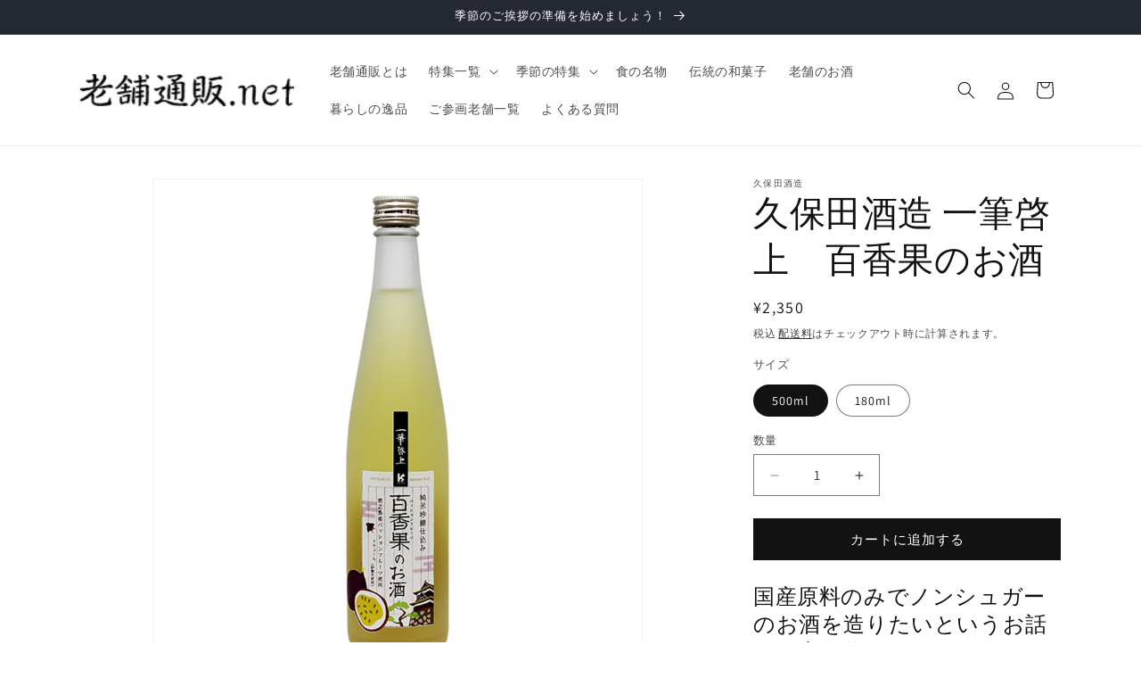

--- FILE ---
content_type: text/html; charset=utf-8
request_url: https://shinisetsuhan.net/products/0106-0106-jp-0003
body_size: 37372
content:
<!doctype html>
<html class="js" lang="ja">
  <head>
    <meta charset="utf-8">
    <meta http-equiv="X-UA-Compatible" content="IE=edge">
    <meta name="viewport" content="width=device-width,initial-scale=1">
    <meta name="theme-color" content="">
    <link rel="canonical" href="https://shinisetsuhan.net/products/0106-0106-jp-0003"><link rel="icon" type="image/png" href="//shinisetsuhan.net/cdn/shop/files/favicon_32x32_3f922d14-9537-458f-b1ae-a22acb73312a.webp?crop=center&height=32&v=1716261490&width=32"><link rel="preconnect" href="https://fonts.shopifycdn.com" crossorigin><!-- Google tag (gtag.js) -->
<script async src="https://www.googletagmanager.com/gtag/js?id=AW-10869822081"></script>
<script>
  window.dataLayer = window.dataLayer || [];
  function gtag(){dataLayer.push(arguments);}
  gtag('js', new Date());

  gtag('config', 'AW-10869822081');
</script>

    <title>
      久保田酒造 一筆啓上　百香果のお酒
 &ndash; 日本の老舗通販．net</title>

    
      <meta name="description" content="国産原料のみでノンシュガーのお酒を造りたいというお話から商品化いたしました。 鹿児島県徳之島から届く極上の国産パッションフルーツを、久保田酒造の純米吟醸酒につけ込みました。 パッションフルーツの華やかな香りにすっきりとした甘みが調和した、とても飲み口の良いお酒です。 冷蔵庫で冷やしていただきストレートかロックで呑まれることをおすすめします。">
    

    

<meta property="og:site_name" content="日本の老舗通販．net">
<meta property="og:url" content="https://shinisetsuhan.net/products/0106-0106-jp-0003">
<meta property="og:title" content="久保田酒造 一筆啓上　百香果のお酒">
<meta property="og:type" content="product">
<meta property="og:description" content="国産原料のみでノンシュガーのお酒を造りたいというお話から商品化いたしました。 鹿児島県徳之島から届く極上の国産パッションフルーツを、久保田酒造の純米吟醸酒につけ込みました。 パッションフルーツの華やかな香りにすっきりとした甘みが調和した、とても飲み口の良いお酒です。 冷蔵庫で冷やしていただきストレートかロックで呑まれることをおすすめします。"><meta property="og:image" content="http://shinisetsuhan.net/cdn/shop/products/180ml_404a3fe7-cf2c-4c91-a640-8e3b8101bb5e.webp?v=1678662228">
  <meta property="og:image:secure_url" content="https://shinisetsuhan.net/cdn/shop/products/180ml_404a3fe7-cf2c-4c91-a640-8e3b8101bb5e.webp?v=1678662228">
  <meta property="og:image:width" content="920">
  <meta property="og:image:height" content="920"><meta property="og:price:amount" content="955">
  <meta property="og:price:currency" content="JPY"><meta name="twitter:site" content="@shinisetsuhan"><meta name="twitter:card" content="summary_large_image">
<meta name="twitter:title" content="久保田酒造 一筆啓上　百香果のお酒">
<meta name="twitter:description" content="国産原料のみでノンシュガーのお酒を造りたいというお話から商品化いたしました。 鹿児島県徳之島から届く極上の国産パッションフルーツを、久保田酒造の純米吟醸酒につけ込みました。 パッションフルーツの華やかな香りにすっきりとした甘みが調和した、とても飲み口の良いお酒です。 冷蔵庫で冷やしていただきストレートかロックで呑まれることをおすすめします。">


    <script src="//shinisetsuhan.net/cdn/shop/t/13/assets/constants.js?v=58251544750838685771715243150" defer="defer"></script>
    <script src="//shinisetsuhan.net/cdn/shop/t/13/assets/pubsub.js?v=158357773527763999511715243150" defer="defer"></script>
    <script src="//shinisetsuhan.net/cdn/shop/t/13/assets/global.js?v=136628361274817707361715243150" defer="defer"></script><script src="//shinisetsuhan.net/cdn/shop/t/13/assets/animations.js?v=88693664871331136111715243150" defer="defer"></script><script>window.performance && window.performance.mark && window.performance.mark('shopify.content_for_header.start');</script><meta name="google-site-verification" content="ORSvQhsrL-IGzLud3EYGonc4852VW4jtSMGkdzqOxx8">
<meta id="shopify-digital-wallet" name="shopify-digital-wallet" content="/25409912922/digital_wallets/dialog">
<link rel="alternate" type="application/json+oembed" href="https://shinisetsuhan.net/products/0106-0106-jp-0003.oembed">
<script async="async" src="/checkouts/internal/preloads.js?locale=ja-JP"></script>
<script id="shopify-features" type="application/json">{"accessToken":"dc1c133822537283a715c234c8feda73","betas":["rich-media-storefront-analytics"],"domain":"shinisetsuhan.net","predictiveSearch":false,"shopId":25409912922,"locale":"ja"}</script>
<script>var Shopify = Shopify || {};
Shopify.shop = "shinise.myshopify.com";
Shopify.locale = "ja";
Shopify.currency = {"active":"JPY","rate":"1.0"};
Shopify.country = "JP";
Shopify.theme = {"name":"Dawn","id":168037122365,"schema_name":"Dawn","schema_version":"14.0.0","theme_store_id":887,"role":"main"};
Shopify.theme.handle = "null";
Shopify.theme.style = {"id":null,"handle":null};
Shopify.cdnHost = "shinisetsuhan.net/cdn";
Shopify.routes = Shopify.routes || {};
Shopify.routes.root = "/";</script>
<script type="module">!function(o){(o.Shopify=o.Shopify||{}).modules=!0}(window);</script>
<script>!function(o){function n(){var o=[];function n(){o.push(Array.prototype.slice.apply(arguments))}return n.q=o,n}var t=o.Shopify=o.Shopify||{};t.loadFeatures=n(),t.autoloadFeatures=n()}(window);</script>
<script id="shop-js-analytics" type="application/json">{"pageType":"product"}</script>
<script defer="defer" async type="module" src="//shinisetsuhan.net/cdn/shopifycloud/shop-js/modules/v2/client.init-shop-cart-sync_0MstufBG.ja.esm.js"></script>
<script defer="defer" async type="module" src="//shinisetsuhan.net/cdn/shopifycloud/shop-js/modules/v2/chunk.common_jll-23Z1.esm.js"></script>
<script defer="defer" async type="module" src="//shinisetsuhan.net/cdn/shopifycloud/shop-js/modules/v2/chunk.modal_HXih6-AF.esm.js"></script>
<script type="module">
  await import("//shinisetsuhan.net/cdn/shopifycloud/shop-js/modules/v2/client.init-shop-cart-sync_0MstufBG.ja.esm.js");
await import("//shinisetsuhan.net/cdn/shopifycloud/shop-js/modules/v2/chunk.common_jll-23Z1.esm.js");
await import("//shinisetsuhan.net/cdn/shopifycloud/shop-js/modules/v2/chunk.modal_HXih6-AF.esm.js");

  window.Shopify.SignInWithShop?.initShopCartSync?.({"fedCMEnabled":true,"windoidEnabled":true});

</script>
<script>(function() {
  var isLoaded = false;
  function asyncLoad() {
    if (isLoaded) return;
    isLoaded = true;
    var urls = ["\/\/d1liekpayvooaz.cloudfront.net\/apps\/customizery\/customizery.js?shop=shinise.myshopify.com","https:\/\/delivery-date-and-time-picker.amp.tokyo\/script_tags\/cart_attributes.js?shop=shinise.myshopify.com","https:\/\/load.csell.co\/assets\/js\/cross-sell.js?shop=shinise.myshopify.com","https:\/\/load.csell.co\/assets\/v2\/js\/core\/xsell.js?shop=shinise.myshopify.com","https:\/\/ncs.mixlogue.jp\/zdft29193i4oeee388.min.js?shop=shinise.myshopify.com","https:\/\/documents-app.mixlogue.jp\/scripts\/ue87f9sf8e7rd.min.js?shop=shinise.myshopify.com","https:\/\/documents-app.mixlogue.jp\/scripts\/reorder.js?shop=shinise.myshopify.com"];
    for (var i = 0; i < urls.length; i++) {
      var s = document.createElement('script');
      s.type = 'text/javascript';
      s.async = true;
      s.src = urls[i];
      var x = document.getElementsByTagName('script')[0];
      x.parentNode.insertBefore(s, x);
    }
  };
  if(window.attachEvent) {
    window.attachEvent('onload', asyncLoad);
  } else {
    window.addEventListener('load', asyncLoad, false);
  }
})();</script>
<script id="__st">var __st={"a":25409912922,"offset":32400,"reqid":"b26124e7-aaae-490c-bf70-62be39218d70-1769243912","pageurl":"shinisetsuhan.net\/products\/0106-0106-jp-0003","u":"543ad1e3accf","p":"product","rtyp":"product","rid":8173269090621};</script>
<script>window.ShopifyPaypalV4VisibilityTracking = true;</script>
<script id="captcha-bootstrap">!function(){'use strict';const t='contact',e='account',n='new_comment',o=[[t,t],['blogs',n],['comments',n],[t,'customer']],c=[[e,'customer_login'],[e,'guest_login'],[e,'recover_customer_password'],[e,'create_customer']],r=t=>t.map((([t,e])=>`form[action*='/${t}']:not([data-nocaptcha='true']) input[name='form_type'][value='${e}']`)).join(','),a=t=>()=>t?[...document.querySelectorAll(t)].map((t=>t.form)):[];function s(){const t=[...o],e=r(t);return a(e)}const i='password',u='form_key',d=['recaptcha-v3-token','g-recaptcha-response','h-captcha-response',i],f=()=>{try{return window.sessionStorage}catch{return}},m='__shopify_v',_=t=>t.elements[u];function p(t,e,n=!1){try{const o=window.sessionStorage,c=JSON.parse(o.getItem(e)),{data:r}=function(t){const{data:e,action:n}=t;return t[m]||n?{data:e,action:n}:{data:t,action:n}}(c);for(const[e,n]of Object.entries(r))t.elements[e]&&(t.elements[e].value=n);n&&o.removeItem(e)}catch(o){console.error('form repopulation failed',{error:o})}}const l='form_type',E='cptcha';function T(t){t.dataset[E]=!0}const w=window,h=w.document,L='Shopify',v='ce_forms',y='captcha';let A=!1;((t,e)=>{const n=(g='f06e6c50-85a8-45c8-87d0-21a2b65856fe',I='https://cdn.shopify.com/shopifycloud/storefront-forms-hcaptcha/ce_storefront_forms_captcha_hcaptcha.v1.5.2.iife.js',D={infoText:'hCaptchaによる保護',privacyText:'プライバシー',termsText:'利用規約'},(t,e,n)=>{const o=w[L][v],c=o.bindForm;if(c)return c(t,g,e,D).then(n);var r;o.q.push([[t,g,e,D],n]),r=I,A||(h.body.append(Object.assign(h.createElement('script'),{id:'captcha-provider',async:!0,src:r})),A=!0)});var g,I,D;w[L]=w[L]||{},w[L][v]=w[L][v]||{},w[L][v].q=[],w[L][y]=w[L][y]||{},w[L][y].protect=function(t,e){n(t,void 0,e),T(t)},Object.freeze(w[L][y]),function(t,e,n,w,h,L){const[v,y,A,g]=function(t,e,n){const i=e?o:[],u=t?c:[],d=[...i,...u],f=r(d),m=r(i),_=r(d.filter((([t,e])=>n.includes(e))));return[a(f),a(m),a(_),s()]}(w,h,L),I=t=>{const e=t.target;return e instanceof HTMLFormElement?e:e&&e.form},D=t=>v().includes(t);t.addEventListener('submit',(t=>{const e=I(t);if(!e)return;const n=D(e)&&!e.dataset.hcaptchaBound&&!e.dataset.recaptchaBound,o=_(e),c=g().includes(e)&&(!o||!o.value);(n||c)&&t.preventDefault(),c&&!n&&(function(t){try{if(!f())return;!function(t){const e=f();if(!e)return;const n=_(t);if(!n)return;const o=n.value;o&&e.removeItem(o)}(t);const e=Array.from(Array(32),(()=>Math.random().toString(36)[2])).join('');!function(t,e){_(t)||t.append(Object.assign(document.createElement('input'),{type:'hidden',name:u})),t.elements[u].value=e}(t,e),function(t,e){const n=f();if(!n)return;const o=[...t.querySelectorAll(`input[type='${i}']`)].map((({name:t})=>t)),c=[...d,...o],r={};for(const[a,s]of new FormData(t).entries())c.includes(a)||(r[a]=s);n.setItem(e,JSON.stringify({[m]:1,action:t.action,data:r}))}(t,e)}catch(e){console.error('failed to persist form',e)}}(e),e.submit())}));const S=(t,e)=>{t&&!t.dataset[E]&&(n(t,e.some((e=>e===t))),T(t))};for(const o of['focusin','change'])t.addEventListener(o,(t=>{const e=I(t);D(e)&&S(e,y())}));const B=e.get('form_key'),M=e.get(l),P=B&&M;t.addEventListener('DOMContentLoaded',(()=>{const t=y();if(P)for(const e of t)e.elements[l].value===M&&p(e,B);[...new Set([...A(),...v().filter((t=>'true'===t.dataset.shopifyCaptcha))])].forEach((e=>S(e,t)))}))}(h,new URLSearchParams(w.location.search),n,t,e,['guest_login'])})(!0,!0)}();</script>
<script integrity="sha256-4kQ18oKyAcykRKYeNunJcIwy7WH5gtpwJnB7kiuLZ1E=" data-source-attribution="shopify.loadfeatures" defer="defer" src="//shinisetsuhan.net/cdn/shopifycloud/storefront/assets/storefront/load_feature-a0a9edcb.js" crossorigin="anonymous"></script>
<script data-source-attribution="shopify.dynamic_checkout.dynamic.init">var Shopify=Shopify||{};Shopify.PaymentButton=Shopify.PaymentButton||{isStorefrontPortableWallets:!0,init:function(){window.Shopify.PaymentButton.init=function(){};var t=document.createElement("script");t.src="https://shinisetsuhan.net/cdn/shopifycloud/portable-wallets/latest/portable-wallets.ja.js",t.type="module",document.head.appendChild(t)}};
</script>
<script data-source-attribution="shopify.dynamic_checkout.buyer_consent">
  function portableWalletsHideBuyerConsent(e){var t=document.getElementById("shopify-buyer-consent"),n=document.getElementById("shopify-subscription-policy-button");t&&n&&(t.classList.add("hidden"),t.setAttribute("aria-hidden","true"),n.removeEventListener("click",e))}function portableWalletsShowBuyerConsent(e){var t=document.getElementById("shopify-buyer-consent"),n=document.getElementById("shopify-subscription-policy-button");t&&n&&(t.classList.remove("hidden"),t.removeAttribute("aria-hidden"),n.addEventListener("click",e))}window.Shopify?.PaymentButton&&(window.Shopify.PaymentButton.hideBuyerConsent=portableWalletsHideBuyerConsent,window.Shopify.PaymentButton.showBuyerConsent=portableWalletsShowBuyerConsent);
</script>
<script data-source-attribution="shopify.dynamic_checkout.cart.bootstrap">document.addEventListener("DOMContentLoaded",(function(){function t(){return document.querySelector("shopify-accelerated-checkout-cart, shopify-accelerated-checkout")}if(t())Shopify.PaymentButton.init();else{new MutationObserver((function(e,n){t()&&(Shopify.PaymentButton.init(),n.disconnect())})).observe(document.body,{childList:!0,subtree:!0})}}));
</script>
<script id="sections-script" data-sections="header" defer="defer" src="//shinisetsuhan.net/cdn/shop/t/13/compiled_assets/scripts.js?v=1475"></script>
<script>window.performance && window.performance.mark && window.performance.mark('shopify.content_for_header.end');</script>


    <style data-shopify>
      @font-face {
  font-family: Assistant;
  font-weight: 400;
  font-style: normal;
  font-display: swap;
  src: url("//shinisetsuhan.net/cdn/fonts/assistant/assistant_n4.9120912a469cad1cc292572851508ca49d12e768.woff2") format("woff2"),
       url("//shinisetsuhan.net/cdn/fonts/assistant/assistant_n4.6e9875ce64e0fefcd3f4446b7ec9036b3ddd2985.woff") format("woff");
}

      @font-face {
  font-family: Assistant;
  font-weight: 700;
  font-style: normal;
  font-display: swap;
  src: url("//shinisetsuhan.net/cdn/fonts/assistant/assistant_n7.bf44452348ec8b8efa3aa3068825305886b1c83c.woff2") format("woff2"),
       url("//shinisetsuhan.net/cdn/fonts/assistant/assistant_n7.0c887fee83f6b3bda822f1150b912c72da0f7b64.woff") format("woff");
}

      
      
      @font-face {
  font-family: Assistant;
  font-weight: 400;
  font-style: normal;
  font-display: swap;
  src: url("//shinisetsuhan.net/cdn/fonts/assistant/assistant_n4.9120912a469cad1cc292572851508ca49d12e768.woff2") format("woff2"),
       url("//shinisetsuhan.net/cdn/fonts/assistant/assistant_n4.6e9875ce64e0fefcd3f4446b7ec9036b3ddd2985.woff") format("woff");
}


      
        :root,
        .color-scheme-1 {
          --color-background: 255,255,255;
        
          --gradient-background: #ffffff;
        

        

        --color-foreground: 18,18,18;
        --color-background-contrast: 191,191,191;
        --color-shadow: 18,18,18;
        --color-button: 18,18,18;
        --color-button-text: 255,255,255;
        --color-secondary-button: 255,255,255;
        --color-secondary-button-text: 18,18,18;
        --color-link: 18,18,18;
        --color-badge-foreground: 18,18,18;
        --color-badge-background: 255,255,255;
        --color-badge-border: 18,18,18;
        --payment-terms-background-color: rgb(255 255 255);
      }
      
        
        .color-scheme-2 {
          --color-background: 243,243,243;
        
          --gradient-background: #f3f3f3;
        

        

        --color-foreground: 18,18,18;
        --color-background-contrast: 179,179,179;
        --color-shadow: 18,18,18;
        --color-button: 18,18,18;
        --color-button-text: 243,243,243;
        --color-secondary-button: 243,243,243;
        --color-secondary-button-text: 18,18,18;
        --color-link: 18,18,18;
        --color-badge-foreground: 18,18,18;
        --color-badge-background: 243,243,243;
        --color-badge-border: 18,18,18;
        --payment-terms-background-color: rgb(243 243 243);
      }
      
        
        .color-scheme-3 {
          --color-background: 36,40,51;
        
          --gradient-background: #242833;
        

        

        --color-foreground: 255,255,255;
        --color-background-contrast: 47,52,66;
        --color-shadow: 18,18,18;
        --color-button: 255,255,255;
        --color-button-text: 0,0,0;
        --color-secondary-button: 36,40,51;
        --color-secondary-button-text: 255,255,255;
        --color-link: 255,255,255;
        --color-badge-foreground: 255,255,255;
        --color-badge-background: 36,40,51;
        --color-badge-border: 255,255,255;
        --payment-terms-background-color: rgb(36 40 51);
      }
      
        
        .color-scheme-4 {
          --color-background: 18,18,18;
        
          --gradient-background: #121212;
        

        

        --color-foreground: 255,255,255;
        --color-background-contrast: 146,146,146;
        --color-shadow: 18,18,18;
        --color-button: 255,255,255;
        --color-button-text: 18,18,18;
        --color-secondary-button: 18,18,18;
        --color-secondary-button-text: 255,255,255;
        --color-link: 255,255,255;
        --color-badge-foreground: 255,255,255;
        --color-badge-background: 18,18,18;
        --color-badge-border: 255,255,255;
        --payment-terms-background-color: rgb(18 18 18);
      }
      
        
        .color-scheme-5 {
          --color-background: 51,79,180;
        
          --gradient-background: #334fb4;
        

        

        --color-foreground: 255,255,255;
        --color-background-contrast: 23,35,81;
        --color-shadow: 18,18,18;
        --color-button: 255,255,255;
        --color-button-text: 51,79,180;
        --color-secondary-button: 51,79,180;
        --color-secondary-button-text: 255,255,255;
        --color-link: 255,255,255;
        --color-badge-foreground: 255,255,255;
        --color-badge-background: 51,79,180;
        --color-badge-border: 255,255,255;
        --payment-terms-background-color: rgb(51 79 180);
      }
      

      body, .color-scheme-1, .color-scheme-2, .color-scheme-3, .color-scheme-4, .color-scheme-5 {
        color: rgba(var(--color-foreground), 0.75);
        background-color: rgb(var(--color-background));
      }

      :root {
        --font-body-family: Assistant, sans-serif;
        --font-body-style: normal;
        --font-body-weight: 400;
        --font-body-weight-bold: 700;

        --font-heading-family: Assistant, sans-serif;
        --font-heading-style: normal;
        --font-heading-weight: 400;

        --font-body-scale: 1.0;
        --font-heading-scale: 1.0;

        --media-padding: px;
        --media-border-opacity: 0.05;
        --media-border-width: 1px;
        --media-radius: 0px;
        --media-shadow-opacity: 0.0;
        --media-shadow-horizontal-offset: 0px;
        --media-shadow-vertical-offset: 4px;
        --media-shadow-blur-radius: 5px;
        --media-shadow-visible: 0;

        --page-width: 120rem;
        --page-width-margin: 0rem;

        --product-card-image-padding: 0.0rem;
        --product-card-corner-radius: 0.0rem;
        --product-card-text-alignment: left;
        --product-card-border-width: 0.0rem;
        --product-card-border-opacity: 0.1;
        --product-card-shadow-opacity: 0.0;
        --product-card-shadow-visible: 0;
        --product-card-shadow-horizontal-offset: 0.0rem;
        --product-card-shadow-vertical-offset: 0.4rem;
        --product-card-shadow-blur-radius: 0.5rem;

        --collection-card-image-padding: 0.0rem;
        --collection-card-corner-radius: 0.0rem;
        --collection-card-text-alignment: left;
        --collection-card-border-width: 0.0rem;
        --collection-card-border-opacity: 0.1;
        --collection-card-shadow-opacity: 0.0;
        --collection-card-shadow-visible: 0;
        --collection-card-shadow-horizontal-offset: 0.0rem;
        --collection-card-shadow-vertical-offset: 0.4rem;
        --collection-card-shadow-blur-radius: 0.5rem;

        --blog-card-image-padding: 0.0rem;
        --blog-card-corner-radius: 0.0rem;
        --blog-card-text-alignment: left;
        --blog-card-border-width: 0.0rem;
        --blog-card-border-opacity: 0.1;
        --blog-card-shadow-opacity: 0.0;
        --blog-card-shadow-visible: 0;
        --blog-card-shadow-horizontal-offset: 0.0rem;
        --blog-card-shadow-vertical-offset: 0.4rem;
        --blog-card-shadow-blur-radius: 0.5rem;

        --badge-corner-radius: 4.0rem;

        --popup-border-width: 1px;
        --popup-border-opacity: 0.1;
        --popup-corner-radius: 0px;
        --popup-shadow-opacity: 0.05;
        --popup-shadow-horizontal-offset: 0px;
        --popup-shadow-vertical-offset: 4px;
        --popup-shadow-blur-radius: 5px;

        --drawer-border-width: 1px;
        --drawer-border-opacity: 0.1;
        --drawer-shadow-opacity: 0.0;
        --drawer-shadow-horizontal-offset: 0px;
        --drawer-shadow-vertical-offset: 4px;
        --drawer-shadow-blur-radius: 5px;

        --spacing-sections-desktop: 0px;
        --spacing-sections-mobile: 0px;

        --grid-desktop-vertical-spacing: 8px;
        --grid-desktop-horizontal-spacing: 8px;
        --grid-mobile-vertical-spacing: 4px;
        --grid-mobile-horizontal-spacing: 4px;

        --text-boxes-border-opacity: 0.1;
        --text-boxes-border-width: 0px;
        --text-boxes-radius: 0px;
        --text-boxes-shadow-opacity: 0.0;
        --text-boxes-shadow-visible: 0;
        --text-boxes-shadow-horizontal-offset: 0px;
        --text-boxes-shadow-vertical-offset: 4px;
        --text-boxes-shadow-blur-radius: 5px;

        --buttons-radius: 0px;
        --buttons-radius-outset: 0px;
        --buttons-border-width: 1px;
        --buttons-border-opacity: 1.0;
        --buttons-shadow-opacity: 0.0;
        --buttons-shadow-visible: 0;
        --buttons-shadow-horizontal-offset: 0px;
        --buttons-shadow-vertical-offset: 4px;
        --buttons-shadow-blur-radius: 5px;
        --buttons-border-offset: 0px;

        --inputs-radius: 0px;
        --inputs-border-width: 1px;
        --inputs-border-opacity: 0.55;
        --inputs-shadow-opacity: 0.0;
        --inputs-shadow-horizontal-offset: 0px;
        --inputs-margin-offset: 0px;
        --inputs-shadow-vertical-offset: 4px;
        --inputs-shadow-blur-radius: 5px;
        --inputs-radius-outset: 0px;

        --variant-pills-radius: 40px;
        --variant-pills-border-width: 1px;
        --variant-pills-border-opacity: 0.55;
        --variant-pills-shadow-opacity: 0.0;
        --variant-pills-shadow-horizontal-offset: 0px;
        --variant-pills-shadow-vertical-offset: 4px;
        --variant-pills-shadow-blur-radius: 5px;
      }

      *,
      *::before,
      *::after {
        box-sizing: inherit;
      }

      html {
        box-sizing: border-box;
        font-size: calc(var(--font-body-scale) * 62.5%);
        height: 100%;
      }

      body {
        display: grid;
        grid-template-rows: auto auto 1fr auto;
        grid-template-columns: 100%;
        min-height: 100%;
        margin: 0;
        font-size: 1.5rem;
        letter-spacing: 0.06rem;
        line-height: calc(1 + 0.8 / var(--font-body-scale));
        font-family: var(--font-body-family);
        font-style: var(--font-body-style);
        font-weight: var(--font-body-weight);
      }

      @media screen and (min-width: 750px) {
        body {
          font-size: 1.6rem;
        }
      }
    </style>

    <link href="//shinisetsuhan.net/cdn/shop/t/13/assets/base.css?v=16534392784228263581715243150" rel="stylesheet" type="text/css" media="all" />

      <link rel="preload" as="font" href="//shinisetsuhan.net/cdn/fonts/assistant/assistant_n4.9120912a469cad1cc292572851508ca49d12e768.woff2" type="font/woff2" crossorigin>
      

      <link rel="preload" as="font" href="//shinisetsuhan.net/cdn/fonts/assistant/assistant_n4.9120912a469cad1cc292572851508ca49d12e768.woff2" type="font/woff2" crossorigin>
      
<link
        rel="stylesheet"
        href="//shinisetsuhan.net/cdn/shop/t/13/assets/component-predictive-search.css?v=118923337488134913561715243150"
        media="print"
        onload="this.media='all'"
      ><script>
      if (Shopify.designMode) {
        document.documentElement.classList.add('shopify-design-mode');
      }
    </script>
  <!-- BEGIN app block: shopify://apps/doc-404-broken-links-repair/blocks/404-fix-broken-links-widget/f4f2d416-cb00-4540-bda9-816d588bad3e --><script>
  const easy_template = 'product';
</script>
<!-- END app block --><script src="https://cdn.shopify.com/extensions/b71df5e1-852f-4cc6-8092-20e49b52f727/doc-404-broken-links-repair-13/assets/404fix1.3.0.min.js" type="text/javascript" defer="defer"></script>
<link href="https://monorail-edge.shopifysvc.com" rel="dns-prefetch">
<script>(function(){if ("sendBeacon" in navigator && "performance" in window) {try {var session_token_from_headers = performance.getEntriesByType('navigation')[0].serverTiming.find(x => x.name == '_s').description;} catch {var session_token_from_headers = undefined;}var session_cookie_matches = document.cookie.match(/_shopify_s=([^;]*)/);var session_token_from_cookie = session_cookie_matches && session_cookie_matches.length === 2 ? session_cookie_matches[1] : "";var session_token = session_token_from_headers || session_token_from_cookie || "";function handle_abandonment_event(e) {var entries = performance.getEntries().filter(function(entry) {return /monorail-edge.shopifysvc.com/.test(entry.name);});if (!window.abandonment_tracked && entries.length === 0) {window.abandonment_tracked = true;var currentMs = Date.now();var navigation_start = performance.timing.navigationStart;var payload = {shop_id: 25409912922,url: window.location.href,navigation_start,duration: currentMs - navigation_start,session_token,page_type: "product"};window.navigator.sendBeacon("https://monorail-edge.shopifysvc.com/v1/produce", JSON.stringify({schema_id: "online_store_buyer_site_abandonment/1.1",payload: payload,metadata: {event_created_at_ms: currentMs,event_sent_at_ms: currentMs}}));}}window.addEventListener('pagehide', handle_abandonment_event);}}());</script>
<script id="web-pixels-manager-setup">(function e(e,d,r,n,o){if(void 0===o&&(o={}),!Boolean(null===(a=null===(i=window.Shopify)||void 0===i?void 0:i.analytics)||void 0===a?void 0:a.replayQueue)){var i,a;window.Shopify=window.Shopify||{};var t=window.Shopify;t.analytics=t.analytics||{};var s=t.analytics;s.replayQueue=[],s.publish=function(e,d,r){return s.replayQueue.push([e,d,r]),!0};try{self.performance.mark("wpm:start")}catch(e){}var l=function(){var e={modern:/Edge?\/(1{2}[4-9]|1[2-9]\d|[2-9]\d{2}|\d{4,})\.\d+(\.\d+|)|Firefox\/(1{2}[4-9]|1[2-9]\d|[2-9]\d{2}|\d{4,})\.\d+(\.\d+|)|Chrom(ium|e)\/(9{2}|\d{3,})\.\d+(\.\d+|)|(Maci|X1{2}).+ Version\/(15\.\d+|(1[6-9]|[2-9]\d|\d{3,})\.\d+)([,.]\d+|)( \(\w+\)|)( Mobile\/\w+|) Safari\/|Chrome.+OPR\/(9{2}|\d{3,})\.\d+\.\d+|(CPU[ +]OS|iPhone[ +]OS|CPU[ +]iPhone|CPU IPhone OS|CPU iPad OS)[ +]+(15[._]\d+|(1[6-9]|[2-9]\d|\d{3,})[._]\d+)([._]\d+|)|Android:?[ /-](13[3-9]|1[4-9]\d|[2-9]\d{2}|\d{4,})(\.\d+|)(\.\d+|)|Android.+Firefox\/(13[5-9]|1[4-9]\d|[2-9]\d{2}|\d{4,})\.\d+(\.\d+|)|Android.+Chrom(ium|e)\/(13[3-9]|1[4-9]\d|[2-9]\d{2}|\d{4,})\.\d+(\.\d+|)|SamsungBrowser\/([2-9]\d|\d{3,})\.\d+/,legacy:/Edge?\/(1[6-9]|[2-9]\d|\d{3,})\.\d+(\.\d+|)|Firefox\/(5[4-9]|[6-9]\d|\d{3,})\.\d+(\.\d+|)|Chrom(ium|e)\/(5[1-9]|[6-9]\d|\d{3,})\.\d+(\.\d+|)([\d.]+$|.*Safari\/(?![\d.]+ Edge\/[\d.]+$))|(Maci|X1{2}).+ Version\/(10\.\d+|(1[1-9]|[2-9]\d|\d{3,})\.\d+)([,.]\d+|)( \(\w+\)|)( Mobile\/\w+|) Safari\/|Chrome.+OPR\/(3[89]|[4-9]\d|\d{3,})\.\d+\.\d+|(CPU[ +]OS|iPhone[ +]OS|CPU[ +]iPhone|CPU IPhone OS|CPU iPad OS)[ +]+(10[._]\d+|(1[1-9]|[2-9]\d|\d{3,})[._]\d+)([._]\d+|)|Android:?[ /-](13[3-9]|1[4-9]\d|[2-9]\d{2}|\d{4,})(\.\d+|)(\.\d+|)|Mobile Safari.+OPR\/([89]\d|\d{3,})\.\d+\.\d+|Android.+Firefox\/(13[5-9]|1[4-9]\d|[2-9]\d{2}|\d{4,})\.\d+(\.\d+|)|Android.+Chrom(ium|e)\/(13[3-9]|1[4-9]\d|[2-9]\d{2}|\d{4,})\.\d+(\.\d+|)|Android.+(UC? ?Browser|UCWEB|U3)[ /]?(15\.([5-9]|\d{2,})|(1[6-9]|[2-9]\d|\d{3,})\.\d+)\.\d+|SamsungBrowser\/(5\.\d+|([6-9]|\d{2,})\.\d+)|Android.+MQ{2}Browser\/(14(\.(9|\d{2,})|)|(1[5-9]|[2-9]\d|\d{3,})(\.\d+|))(\.\d+|)|K[Aa][Ii]OS\/(3\.\d+|([4-9]|\d{2,})\.\d+)(\.\d+|)/},d=e.modern,r=e.legacy,n=navigator.userAgent;return n.match(d)?"modern":n.match(r)?"legacy":"unknown"}(),u="modern"===l?"modern":"legacy",c=(null!=n?n:{modern:"",legacy:""})[u],f=function(e){return[e.baseUrl,"/wpm","/b",e.hashVersion,"modern"===e.buildTarget?"m":"l",".js"].join("")}({baseUrl:d,hashVersion:r,buildTarget:u}),m=function(e){var d=e.version,r=e.bundleTarget,n=e.surface,o=e.pageUrl,i=e.monorailEndpoint;return{emit:function(e){var a=e.status,t=e.errorMsg,s=(new Date).getTime(),l=JSON.stringify({metadata:{event_sent_at_ms:s},events:[{schema_id:"web_pixels_manager_load/3.1",payload:{version:d,bundle_target:r,page_url:o,status:a,surface:n,error_msg:t},metadata:{event_created_at_ms:s}}]});if(!i)return console&&console.warn&&console.warn("[Web Pixels Manager] No Monorail endpoint provided, skipping logging."),!1;try{return self.navigator.sendBeacon.bind(self.navigator)(i,l)}catch(e){}var u=new XMLHttpRequest;try{return u.open("POST",i,!0),u.setRequestHeader("Content-Type","text/plain"),u.send(l),!0}catch(e){return console&&console.warn&&console.warn("[Web Pixels Manager] Got an unhandled error while logging to Monorail."),!1}}}}({version:r,bundleTarget:l,surface:e.surface,pageUrl:self.location.href,monorailEndpoint:e.monorailEndpoint});try{o.browserTarget=l,function(e){var d=e.src,r=e.async,n=void 0===r||r,o=e.onload,i=e.onerror,a=e.sri,t=e.scriptDataAttributes,s=void 0===t?{}:t,l=document.createElement("script"),u=document.querySelector("head"),c=document.querySelector("body");if(l.async=n,l.src=d,a&&(l.integrity=a,l.crossOrigin="anonymous"),s)for(var f in s)if(Object.prototype.hasOwnProperty.call(s,f))try{l.dataset[f]=s[f]}catch(e){}if(o&&l.addEventListener("load",o),i&&l.addEventListener("error",i),u)u.appendChild(l);else{if(!c)throw new Error("Did not find a head or body element to append the script");c.appendChild(l)}}({src:f,async:!0,onload:function(){if(!function(){var e,d;return Boolean(null===(d=null===(e=window.Shopify)||void 0===e?void 0:e.analytics)||void 0===d?void 0:d.initialized)}()){var d=window.webPixelsManager.init(e)||void 0;if(d){var r=window.Shopify.analytics;r.replayQueue.forEach((function(e){var r=e[0],n=e[1],o=e[2];d.publishCustomEvent(r,n,o)})),r.replayQueue=[],r.publish=d.publishCustomEvent,r.visitor=d.visitor,r.initialized=!0}}},onerror:function(){return m.emit({status:"failed",errorMsg:"".concat(f," has failed to load")})},sri:function(e){var d=/^sha384-[A-Za-z0-9+/=]+$/;return"string"==typeof e&&d.test(e)}(c)?c:"",scriptDataAttributes:o}),m.emit({status:"loading"})}catch(e){m.emit({status:"failed",errorMsg:(null==e?void 0:e.message)||"Unknown error"})}}})({shopId: 25409912922,storefrontBaseUrl: "https://shinisetsuhan.net",extensionsBaseUrl: "https://extensions.shopifycdn.com/cdn/shopifycloud/web-pixels-manager",monorailEndpoint: "https://monorail-edge.shopifysvc.com/unstable/produce_batch",surface: "storefront-renderer",enabledBetaFlags: ["2dca8a86"],webPixelsConfigList: [{"id":"841056573","configuration":"{\"config\":\"{\\\"pixel_id\\\":\\\"G-RQS56P5SEW\\\",\\\"gtag_events\\\":[{\\\"type\\\":\\\"purchase\\\",\\\"action_label\\\":\\\"G-RQS56P5SEW\\\"},{\\\"type\\\":\\\"page_view\\\",\\\"action_label\\\":\\\"G-RQS56P5SEW\\\"},{\\\"type\\\":\\\"view_item\\\",\\\"action_label\\\":\\\"G-RQS56P5SEW\\\"},{\\\"type\\\":\\\"search\\\",\\\"action_label\\\":\\\"G-RQS56P5SEW\\\"},{\\\"type\\\":\\\"add_to_cart\\\",\\\"action_label\\\":\\\"G-RQS56P5SEW\\\"},{\\\"type\\\":\\\"begin_checkout\\\",\\\"action_label\\\":\\\"G-RQS56P5SEW\\\"},{\\\"type\\\":\\\"add_payment_info\\\",\\\"action_label\\\":\\\"G-RQS56P5SEW\\\"}],\\\"enable_monitoring_mode\\\":false}\"}","eventPayloadVersion":"v1","runtimeContext":"OPEN","scriptVersion":"b2a88bafab3e21179ed38636efcd8a93","type":"APP","apiClientId":1780363,"privacyPurposes":[],"dataSharingAdjustments":{"protectedCustomerApprovalScopes":["read_customer_address","read_customer_email","read_customer_name","read_customer_personal_data","read_customer_phone"]}},{"id":"416907581","configuration":"{\"pixel_id\":\"629233737980658\",\"pixel_type\":\"facebook_pixel\",\"metaapp_system_user_token\":\"-\"}","eventPayloadVersion":"v1","runtimeContext":"OPEN","scriptVersion":"ca16bc87fe92b6042fbaa3acc2fbdaa6","type":"APP","apiClientId":2329312,"privacyPurposes":["ANALYTICS","MARKETING","SALE_OF_DATA"],"dataSharingAdjustments":{"protectedCustomerApprovalScopes":["read_customer_address","read_customer_email","read_customer_name","read_customer_personal_data","read_customer_phone"]}},{"id":"96796989","eventPayloadVersion":"1","runtimeContext":"LAX","scriptVersion":"1","type":"CUSTOM","privacyPurposes":["ANALYTICS","MARKETING","SALE_OF_DATA"],"name":"A8ネットCVタグ"},{"id":"shopify-app-pixel","configuration":"{}","eventPayloadVersion":"v1","runtimeContext":"STRICT","scriptVersion":"0450","apiClientId":"shopify-pixel","type":"APP","privacyPurposes":["ANALYTICS","MARKETING"]},{"id":"shopify-custom-pixel","eventPayloadVersion":"v1","runtimeContext":"LAX","scriptVersion":"0450","apiClientId":"shopify-pixel","type":"CUSTOM","privacyPurposes":["ANALYTICS","MARKETING"]}],isMerchantRequest: false,initData: {"shop":{"name":"日本の老舗通販．net","paymentSettings":{"currencyCode":"JPY"},"myshopifyDomain":"shinise.myshopify.com","countryCode":"JP","storefrontUrl":"https:\/\/shinisetsuhan.net"},"customer":null,"cart":null,"checkout":null,"productVariants":[{"price":{"amount":2350.0,"currencyCode":"JPY"},"product":{"title":"久保田酒造 一筆啓上　百香果のお酒","vendor":"久保田酒造","id":"8173269090621","untranslatedTitle":"久保田酒造 一筆啓上　百香果のお酒","url":"\/products\/0106-0106-jp-0003","type":"老舗のお酒"},"id":"44785316725053","image":{"src":"\/\/shinisetsuhan.net\/cdn\/shop\/products\/180ml_404a3fe7-cf2c-4c91-a640-8e3b8101bb5e.webp?v=1678662228"},"sku":"0106-0106-jp-0003_500","title":"500ml","untranslatedTitle":"500ml"},{"price":{"amount":955.0,"currencyCode":"JPY"},"product":{"title":"久保田酒造 一筆啓上　百香果のお酒","vendor":"久保田酒造","id":"8173269090621","untranslatedTitle":"久保田酒造 一筆啓上　百香果のお酒","url":"\/products\/0106-0106-jp-0003","type":"老舗のお酒"},"id":"44785316757821","image":{"src":"\/\/shinisetsuhan.net\/cdn\/shop\/products\/500ml_d5838ce9-7f9c-4903-a4d6-d51723aa37aa.webp?v=1678662228"},"sku":"0106-0106-jp-0003_180","title":"180ml","untranslatedTitle":"180ml"}],"purchasingCompany":null},},"https://shinisetsuhan.net/cdn","fcfee988w5aeb613cpc8e4bc33m6693e112",{"modern":"","legacy":""},{"shopId":"25409912922","storefrontBaseUrl":"https:\/\/shinisetsuhan.net","extensionBaseUrl":"https:\/\/extensions.shopifycdn.com\/cdn\/shopifycloud\/web-pixels-manager","surface":"storefront-renderer","enabledBetaFlags":"[\"2dca8a86\"]","isMerchantRequest":"false","hashVersion":"fcfee988w5aeb613cpc8e4bc33m6693e112","publish":"custom","events":"[[\"page_viewed\",{}],[\"product_viewed\",{\"productVariant\":{\"price\":{\"amount\":2350.0,\"currencyCode\":\"JPY\"},\"product\":{\"title\":\"久保田酒造 一筆啓上　百香果のお酒\",\"vendor\":\"久保田酒造\",\"id\":\"8173269090621\",\"untranslatedTitle\":\"久保田酒造 一筆啓上　百香果のお酒\",\"url\":\"\/products\/0106-0106-jp-0003\",\"type\":\"老舗のお酒\"},\"id\":\"44785316725053\",\"image\":{\"src\":\"\/\/shinisetsuhan.net\/cdn\/shop\/products\/180ml_404a3fe7-cf2c-4c91-a640-8e3b8101bb5e.webp?v=1678662228\"},\"sku\":\"0106-0106-jp-0003_500\",\"title\":\"500ml\",\"untranslatedTitle\":\"500ml\"}}]]"});</script><script>
  window.ShopifyAnalytics = window.ShopifyAnalytics || {};
  window.ShopifyAnalytics.meta = window.ShopifyAnalytics.meta || {};
  window.ShopifyAnalytics.meta.currency = 'JPY';
  var meta = {"product":{"id":8173269090621,"gid":"gid:\/\/shopify\/Product\/8173269090621","vendor":"久保田酒造","type":"老舗のお酒","handle":"0106-0106-jp-0003","variants":[{"id":44785316725053,"price":235000,"name":"久保田酒造 一筆啓上　百香果のお酒 - 500ml","public_title":"500ml","sku":"0106-0106-jp-0003_500"},{"id":44785316757821,"price":95500,"name":"久保田酒造 一筆啓上　百香果のお酒 - 180ml","public_title":"180ml","sku":"0106-0106-jp-0003_180"}],"remote":false},"page":{"pageType":"product","resourceType":"product","resourceId":8173269090621,"requestId":"b26124e7-aaae-490c-bf70-62be39218d70-1769243912"}};
  for (var attr in meta) {
    window.ShopifyAnalytics.meta[attr] = meta[attr];
  }
</script>
<script class="analytics">
  (function () {
    var customDocumentWrite = function(content) {
      var jquery = null;

      if (window.jQuery) {
        jquery = window.jQuery;
      } else if (window.Checkout && window.Checkout.$) {
        jquery = window.Checkout.$;
      }

      if (jquery) {
        jquery('body').append(content);
      }
    };

    var hasLoggedConversion = function(token) {
      if (token) {
        return document.cookie.indexOf('loggedConversion=' + token) !== -1;
      }
      return false;
    }

    var setCookieIfConversion = function(token) {
      if (token) {
        var twoMonthsFromNow = new Date(Date.now());
        twoMonthsFromNow.setMonth(twoMonthsFromNow.getMonth() + 2);

        document.cookie = 'loggedConversion=' + token + '; expires=' + twoMonthsFromNow;
      }
    }

    var trekkie = window.ShopifyAnalytics.lib = window.trekkie = window.trekkie || [];
    if (trekkie.integrations) {
      return;
    }
    trekkie.methods = [
      'identify',
      'page',
      'ready',
      'track',
      'trackForm',
      'trackLink'
    ];
    trekkie.factory = function(method) {
      return function() {
        var args = Array.prototype.slice.call(arguments);
        args.unshift(method);
        trekkie.push(args);
        return trekkie;
      };
    };
    for (var i = 0; i < trekkie.methods.length; i++) {
      var key = trekkie.methods[i];
      trekkie[key] = trekkie.factory(key);
    }
    trekkie.load = function(config) {
      trekkie.config = config || {};
      trekkie.config.initialDocumentCookie = document.cookie;
      var first = document.getElementsByTagName('script')[0];
      var script = document.createElement('script');
      script.type = 'text/javascript';
      script.onerror = function(e) {
        var scriptFallback = document.createElement('script');
        scriptFallback.type = 'text/javascript';
        scriptFallback.onerror = function(error) {
                var Monorail = {
      produce: function produce(monorailDomain, schemaId, payload) {
        var currentMs = new Date().getTime();
        var event = {
          schema_id: schemaId,
          payload: payload,
          metadata: {
            event_created_at_ms: currentMs,
            event_sent_at_ms: currentMs
          }
        };
        return Monorail.sendRequest("https://" + monorailDomain + "/v1/produce", JSON.stringify(event));
      },
      sendRequest: function sendRequest(endpointUrl, payload) {
        // Try the sendBeacon API
        if (window && window.navigator && typeof window.navigator.sendBeacon === 'function' && typeof window.Blob === 'function' && !Monorail.isIos12()) {
          var blobData = new window.Blob([payload], {
            type: 'text/plain'
          });

          if (window.navigator.sendBeacon(endpointUrl, blobData)) {
            return true;
          } // sendBeacon was not successful

        } // XHR beacon

        var xhr = new XMLHttpRequest();

        try {
          xhr.open('POST', endpointUrl);
          xhr.setRequestHeader('Content-Type', 'text/plain');
          xhr.send(payload);
        } catch (e) {
          console.log(e);
        }

        return false;
      },
      isIos12: function isIos12() {
        return window.navigator.userAgent.lastIndexOf('iPhone; CPU iPhone OS 12_') !== -1 || window.navigator.userAgent.lastIndexOf('iPad; CPU OS 12_') !== -1;
      }
    };
    Monorail.produce('monorail-edge.shopifysvc.com',
      'trekkie_storefront_load_errors/1.1',
      {shop_id: 25409912922,
      theme_id: 168037122365,
      app_name: "storefront",
      context_url: window.location.href,
      source_url: "//shinisetsuhan.net/cdn/s/trekkie.storefront.8d95595f799fbf7e1d32231b9a28fd43b70c67d3.min.js"});

        };
        scriptFallback.async = true;
        scriptFallback.src = '//shinisetsuhan.net/cdn/s/trekkie.storefront.8d95595f799fbf7e1d32231b9a28fd43b70c67d3.min.js';
        first.parentNode.insertBefore(scriptFallback, first);
      };
      script.async = true;
      script.src = '//shinisetsuhan.net/cdn/s/trekkie.storefront.8d95595f799fbf7e1d32231b9a28fd43b70c67d3.min.js';
      first.parentNode.insertBefore(script, first);
    };
    trekkie.load(
      {"Trekkie":{"appName":"storefront","development":false,"defaultAttributes":{"shopId":25409912922,"isMerchantRequest":null,"themeId":168037122365,"themeCityHash":"1428103206250634025","contentLanguage":"ja","currency":"JPY","eventMetadataId":"19293856-b0d5-4d61-80e4-2024fb6ce34d"},"isServerSideCookieWritingEnabled":true,"monorailRegion":"shop_domain","enabledBetaFlags":["65f19447"]},"Session Attribution":{},"S2S":{"facebookCapiEnabled":false,"source":"trekkie-storefront-renderer","apiClientId":580111}}
    );

    var loaded = false;
    trekkie.ready(function() {
      if (loaded) return;
      loaded = true;

      window.ShopifyAnalytics.lib = window.trekkie;

      var originalDocumentWrite = document.write;
      document.write = customDocumentWrite;
      try { window.ShopifyAnalytics.merchantGoogleAnalytics.call(this); } catch(error) {};
      document.write = originalDocumentWrite;

      window.ShopifyAnalytics.lib.page(null,{"pageType":"product","resourceType":"product","resourceId":8173269090621,"requestId":"b26124e7-aaae-490c-bf70-62be39218d70-1769243912","shopifyEmitted":true});

      var match = window.location.pathname.match(/checkouts\/(.+)\/(thank_you|post_purchase)/)
      var token = match? match[1]: undefined;
      if (!hasLoggedConversion(token)) {
        setCookieIfConversion(token);
        window.ShopifyAnalytics.lib.track("Viewed Product",{"currency":"JPY","variantId":44785316725053,"productId":8173269090621,"productGid":"gid:\/\/shopify\/Product\/8173269090621","name":"久保田酒造 一筆啓上　百香果のお酒 - 500ml","price":"2350","sku":"0106-0106-jp-0003_500","brand":"久保田酒造","variant":"500ml","category":"老舗のお酒","nonInteraction":true,"remote":false},undefined,undefined,{"shopifyEmitted":true});
      window.ShopifyAnalytics.lib.track("monorail:\/\/trekkie_storefront_viewed_product\/1.1",{"currency":"JPY","variantId":44785316725053,"productId":8173269090621,"productGid":"gid:\/\/shopify\/Product\/8173269090621","name":"久保田酒造 一筆啓上　百香果のお酒 - 500ml","price":"2350","sku":"0106-0106-jp-0003_500","brand":"久保田酒造","variant":"500ml","category":"老舗のお酒","nonInteraction":true,"remote":false,"referer":"https:\/\/shinisetsuhan.net\/products\/0106-0106-jp-0003"});
      }
    });


        var eventsListenerScript = document.createElement('script');
        eventsListenerScript.async = true;
        eventsListenerScript.src = "//shinisetsuhan.net/cdn/shopifycloud/storefront/assets/shop_events_listener-3da45d37.js";
        document.getElementsByTagName('head')[0].appendChild(eventsListenerScript);

})();</script>
  <script>
  if (!window.ga || (window.ga && typeof window.ga !== 'function')) {
    window.ga = function ga() {
      (window.ga.q = window.ga.q || []).push(arguments);
      if (window.Shopify && window.Shopify.analytics && typeof window.Shopify.analytics.publish === 'function') {
        window.Shopify.analytics.publish("ga_stub_called", {}, {sendTo: "google_osp_migration"});
      }
      console.error("Shopify's Google Analytics stub called with:", Array.from(arguments), "\nSee https://help.shopify.com/manual/promoting-marketing/pixels/pixel-migration#google for more information.");
    };
    if (window.Shopify && window.Shopify.analytics && typeof window.Shopify.analytics.publish === 'function') {
      window.Shopify.analytics.publish("ga_stub_initialized", {}, {sendTo: "google_osp_migration"});
    }
  }
</script>
<script
  defer
  src="https://shinisetsuhan.net/cdn/shopifycloud/perf-kit/shopify-perf-kit-3.0.4.min.js"
  data-application="storefront-renderer"
  data-shop-id="25409912922"
  data-render-region="gcp-us-east1"
  data-page-type="product"
  data-theme-instance-id="168037122365"
  data-theme-name="Dawn"
  data-theme-version="14.0.0"
  data-monorail-region="shop_domain"
  data-resource-timing-sampling-rate="10"
  data-shs="true"
  data-shs-beacon="true"
  data-shs-export-with-fetch="true"
  data-shs-logs-sample-rate="1"
  data-shs-beacon-endpoint="https://shinisetsuhan.net/api/collect"
></script>
</head>

  <body class="gradient">
    <a class="skip-to-content-link button visually-hidden" href="#MainContent">
      コンテンツに進む
    </a><!-- BEGIN sections: header-group -->
<div id="shopify-section-sections--22630256607549__announcement-bar" class="shopify-section shopify-section-group-header-group announcement-bar-section"><link href="//shinisetsuhan.net/cdn/shop/t/13/assets/component-slideshow.css?v=41568389003077754171715243150" rel="stylesheet" type="text/css" media="all" />
<link href="//shinisetsuhan.net/cdn/shop/t/13/assets/component-slider.css?v=14039311878856620671715243150" rel="stylesheet" type="text/css" media="all" />

  <link href="//shinisetsuhan.net/cdn/shop/t/13/assets/component-list-social.css?v=35792976012981934991715243150" rel="stylesheet" type="text/css" media="all" />


<div
  class="utility-bar color-scheme-3 gradient utility-bar--bottom-border"
  
>
  <div class="page-width utility-bar__grid"><div
        class="announcement-bar"
        role="region"
        aria-label="告知"
        
      ><a
              href="/collections/oseibo-onenga"
              class="announcement-bar__link link link--text focus-inset animate-arrow"
            ><p class="announcement-bar__message h5">
            <span>季節のご挨拶の準備を始めましょう！</span><svg
  viewBox="0 0 14 10"
  fill="none"
  aria-hidden="true"
  focusable="false"
  class="icon icon-arrow"
  xmlns="http://www.w3.org/2000/svg"
>
  <path fill-rule="evenodd" clip-rule="evenodd" d="M8.537.808a.5.5 0 01.817-.162l4 4a.5.5 0 010 .708l-4 4a.5.5 0 11-.708-.708L11.793 5.5H1a.5.5 0 010-1h10.793L8.646 1.354a.5.5 0 01-.109-.546z" fill="currentColor">
</svg>

</p></a></div><div class="localization-wrapper">
</div>
  </div>
</div>


</div><div id="shopify-section-sections--22630256607549__header" class="shopify-section shopify-section-group-header-group section-header"><link rel="stylesheet" href="//shinisetsuhan.net/cdn/shop/t/13/assets/component-list-menu.css?v=151968516119678728991715243150" media="print" onload="this.media='all'">
<link rel="stylesheet" href="//shinisetsuhan.net/cdn/shop/t/13/assets/component-search.css?v=165164710990765432851715243150" media="print" onload="this.media='all'">
<link rel="stylesheet" href="//shinisetsuhan.net/cdn/shop/t/13/assets/component-menu-drawer.css?v=110695408305392539491715243150" media="print" onload="this.media='all'">
<link rel="stylesheet" href="//shinisetsuhan.net/cdn/shop/t/13/assets/component-cart-notification.css?v=54116361853792938221715243150" media="print" onload="this.media='all'">
<link rel="stylesheet" href="//shinisetsuhan.net/cdn/shop/t/13/assets/component-cart-items.css?v=127384614032664249911715243150" media="print" onload="this.media='all'"><link rel="stylesheet" href="//shinisetsuhan.net/cdn/shop/t/13/assets/component-price.css?v=70172745017360139101715243150" media="print" onload="this.media='all'"><style>
  header-drawer {
    justify-self: start;
    margin-left: -1.2rem;
  }@media screen and (min-width: 990px) {
      header-drawer {
        display: none;
      }
    }.menu-drawer-container {
    display: flex;
  }

  .list-menu {
    list-style: none;
    padding: 0;
    margin: 0;
  }

  .list-menu--inline {
    display: inline-flex;
    flex-wrap: wrap;
  }

  summary.list-menu__item {
    padding-right: 2.7rem;
  }

  .list-menu__item {
    display: flex;
    align-items: center;
    line-height: calc(1 + 0.3 / var(--font-body-scale));
  }

  .list-menu__item--link {
    text-decoration: none;
    padding-bottom: 1rem;
    padding-top: 1rem;
    line-height: calc(1 + 0.8 / var(--font-body-scale));
  }

  @media screen and (min-width: 750px) {
    .list-menu__item--link {
      padding-bottom: 0.5rem;
      padding-top: 0.5rem;
    }
  }
</style><style data-shopify>.header {
    padding: 10px 3rem 10px 3rem;
  }

  .section-header {
    position: sticky; /* This is for fixing a Safari z-index issue. PR #2147 */
    margin-bottom: 0px;
  }

  @media screen and (min-width: 750px) {
    .section-header {
      margin-bottom: 0px;
    }
  }

  @media screen and (min-width: 990px) {
    .header {
      padding-top: 20px;
      padding-bottom: 20px;
    }
  }</style><script src="//shinisetsuhan.net/cdn/shop/t/13/assets/details-disclosure.js?v=13653116266235556501715243150" defer="defer"></script>
<script src="//shinisetsuhan.net/cdn/shop/t/13/assets/details-modal.js?v=25581673532751508451715243150" defer="defer"></script>
<script src="//shinisetsuhan.net/cdn/shop/t/13/assets/cart-notification.js?v=133508293167896966491715243150" defer="defer"></script>
<script src="//shinisetsuhan.net/cdn/shop/t/13/assets/search-form.js?v=133129549252120666541715243151" defer="defer"></script><svg xmlns="http://www.w3.org/2000/svg" class="hidden">
  <symbol id="icon-search" viewbox="0 0 18 19" fill="none">
    <path fill-rule="evenodd" clip-rule="evenodd" d="M11.03 11.68A5.784 5.784 0 112.85 3.5a5.784 5.784 0 018.18 8.18zm.26 1.12a6.78 6.78 0 11.72-.7l5.4 5.4a.5.5 0 11-.71.7l-5.41-5.4z" fill="currentColor"/>
  </symbol>

  <symbol id="icon-reset" class="icon icon-close"  fill="none" viewBox="0 0 18 18" stroke="currentColor">
    <circle r="8.5" cy="9" cx="9" stroke-opacity="0.2"/>
    <path d="M6.82972 6.82915L1.17193 1.17097" stroke-linecap="round" stroke-linejoin="round" transform="translate(5 5)"/>
    <path d="M1.22896 6.88502L6.77288 1.11523" stroke-linecap="round" stroke-linejoin="round" transform="translate(5 5)"/>
  </symbol>

  <symbol id="icon-close" class="icon icon-close" fill="none" viewBox="0 0 18 17">
    <path d="M.865 15.978a.5.5 0 00.707.707l7.433-7.431 7.579 7.282a.501.501 0 00.846-.37.5.5 0 00-.153-.351L9.712 8.546l7.417-7.416a.5.5 0 10-.707-.708L8.991 7.853 1.413.573a.5.5 0 10-.693.72l7.563 7.268-7.418 7.417z" fill="currentColor">
  </symbol>
</svg><sticky-header data-sticky-type="on-scroll-up" class="header-wrapper color-scheme-1 gradient header-wrapper--border-bottom"><header class="header header--middle-left header--mobile-center page-width header--has-menu header--has-social header--has-account">

<header-drawer data-breakpoint="tablet">
  <details id="Details-menu-drawer-container" class="menu-drawer-container">
    <summary
      class="header__icon header__icon--menu header__icon--summary link focus-inset"
      aria-label="メニュー"
    >
      <span>
        <svg
  xmlns="http://www.w3.org/2000/svg"
  aria-hidden="true"
  focusable="false"
  class="icon icon-hamburger"
  fill="none"
  viewBox="0 0 18 16"
>
  <path d="M1 .5a.5.5 0 100 1h15.71a.5.5 0 000-1H1zM.5 8a.5.5 0 01.5-.5h15.71a.5.5 0 010 1H1A.5.5 0 01.5 8zm0 7a.5.5 0 01.5-.5h15.71a.5.5 0 010 1H1a.5.5 0 01-.5-.5z" fill="currentColor">
</svg>

        <svg
  xmlns="http://www.w3.org/2000/svg"
  aria-hidden="true"
  focusable="false"
  class="icon icon-close"
  fill="none"
  viewBox="0 0 18 17"
>
  <path d="M.865 15.978a.5.5 0 00.707.707l7.433-7.431 7.579 7.282a.501.501 0 00.846-.37.5.5 0 00-.153-.351L9.712 8.546l7.417-7.416a.5.5 0 10-.707-.708L8.991 7.853 1.413.573a.5.5 0 10-.693.72l7.563 7.268-7.418 7.417z" fill="currentColor">
</svg>

      </span>
    </summary>
    <div id="menu-drawer" class="gradient menu-drawer motion-reduce color-scheme-1">
      <div class="menu-drawer__inner-container">
        <div class="menu-drawer__navigation-container">
          <nav class="menu-drawer__navigation">
            <ul class="menu-drawer__menu has-submenu list-menu" role="list"><li><a
                      id="HeaderDrawer-老舗通販とは"
                      href="/pages/quality"
                      class="menu-drawer__menu-item list-menu__item link link--text focus-inset"
                      
                    >
                      老舗通販とは
                    </a></li><li><details id="Details-menu-drawer-menu-item-2">
                      <summary
                        id="HeaderDrawer-特集一覧"
                        class="menu-drawer__menu-item list-menu__item link link--text focus-inset"
                      >
                        特集一覧
                        <svg
  viewBox="0 0 14 10"
  fill="none"
  aria-hidden="true"
  focusable="false"
  class="icon icon-arrow"
  xmlns="http://www.w3.org/2000/svg"
>
  <path fill-rule="evenodd" clip-rule="evenodd" d="M8.537.808a.5.5 0 01.817-.162l4 4a.5.5 0 010 .708l-4 4a.5.5 0 11-.708-.708L11.793 5.5H1a.5.5 0 010-1h10.793L8.646 1.354a.5.5 0 01-.109-.546z" fill="currentColor">
</svg>

                        <svg aria-hidden="true" focusable="false" class="icon icon-caret" viewBox="0 0 10 6">
  <path fill-rule="evenodd" clip-rule="evenodd" d="M9.354.646a.5.5 0 00-.708 0L5 4.293 1.354.646a.5.5 0 00-.708.708l4 4a.5.5 0 00.708 0l4-4a.5.5 0 000-.708z" fill="currentColor">
</svg>

                      </summary>
                      <div
                        id="link-特集一覧"
                        class="menu-drawer__submenu has-submenu gradient motion-reduce"
                        tabindex="-1"
                      >
                        <div class="menu-drawer__inner-submenu">
                          <button class="menu-drawer__close-button link link--text focus-inset" aria-expanded="true">
                            <svg
  viewBox="0 0 14 10"
  fill="none"
  aria-hidden="true"
  focusable="false"
  class="icon icon-arrow"
  xmlns="http://www.w3.org/2000/svg"
>
  <path fill-rule="evenodd" clip-rule="evenodd" d="M8.537.808a.5.5 0 01.817-.162l4 4a.5.5 0 010 .708l-4 4a.5.5 0 11-.708-.708L11.793 5.5H1a.5.5 0 010-1h10.793L8.646 1.354a.5.5 0 01-.109-.546z" fill="currentColor">
</svg>

                            特集一覧
                          </button>
                          <ul class="menu-drawer__menu list-menu" role="list" tabindex="-1"><li><a
                                    id="HeaderDrawer-特集一覧-老舗フェスティバル-2025"
                                    href="/collections/shinisefes2025"
                                    class="menu-drawer__menu-item link link--text list-menu__item focus-inset"
                                    
                                  >
                                    老舗フェスティバル 2025
                                  </a></li><li><a
                                    id="HeaderDrawer-特集一覧-県ジンプロジェクト"
                                    href="/collections/kenginproject"
                                    class="menu-drawer__menu-item link link--text list-menu__item focus-inset"
                                    
                                  >
                                    県ジンプロジェクト
                                  </a></li><li><a
                                    id="HeaderDrawer-特集一覧-クラフトジン特集"
                                    href="/collections/craftgin"
                                    class="menu-drawer__menu-item link link--text list-menu__item focus-inset"
                                    
                                  >
                                    クラフトジン特集
                                  </a></li><li><a
                                    id="HeaderDrawer-特集一覧-着物クロッシング"
                                    href="/collections/kimono-crossing"
                                    class="menu-drawer__menu-item link link--text list-menu__item focus-inset"
                                    
                                  >
                                    着物クロッシング
                                  </a></li><li><a
                                    id="HeaderDrawer-特集一覧-東京土産"
                                    href="/collections/tokyo-souvenir"
                                    class="menu-drawer__menu-item link link--text list-menu__item focus-inset"
                                    
                                  >
                                    東京土産
                                  </a></li><li><a
                                    id="HeaderDrawer-特集一覧-帰省土産"
                                    href="/collections/kiseimiyage"
                                    class="menu-drawer__menu-item link link--text list-menu__item focus-inset"
                                    
                                  >
                                    帰省土産
                                  </a></li><li><a
                                    id="HeaderDrawer-特集一覧-おいしいご飯のお供"
                                    href="/collections/appetizer-for-rice"
                                    class="menu-drawer__menu-item link link--text list-menu__item focus-inset"
                                    
                                  >
                                    おいしいご飯のお供
                                  </a></li><li><a
                                    id="HeaderDrawer-特集一覧-一流の接待術"
                                    href="/collections/perfect-host"
                                    class="menu-drawer__menu-item link link--text list-menu__item focus-inset"
                                    
                                  >
                                    一流の接待術
                                  </a></li><li><a
                                    id="HeaderDrawer-特集一覧-出産祝い"
                                    href="/collections/birthgift"
                                    class="menu-drawer__menu-item link link--text list-menu__item focus-inset"
                                    
                                  >
                                    出産祝い
                                  </a></li><li><a
                                    id="HeaderDrawer-特集一覧-和雑貨-和小物"
                                    href="/collections/japanesecrafts"
                                    class="menu-drawer__menu-item link link--text list-menu__item focus-inset"
                                    
                                  >
                                    和雑貨・和小物
                                  </a></li><li><a
                                    id="HeaderDrawer-特集一覧-富士山アイテム"
                                    href="/collections/mtfuji"
                                    class="menu-drawer__menu-item link link--text list-menu__item focus-inset"
                                    
                                  >
                                    富士山アイテム
                                  </a></li><li><a
                                    id="HeaderDrawer-特集一覧-引き出物-プチギフト"
                                    href="/collections/hikidemono"
                                    class="menu-drawer__menu-item link link--text list-menu__item focus-inset"
                                    
                                  >
                                    引き出物・プチギフト
                                  </a></li><li><a
                                    id="HeaderDrawer-特集一覧-抹茶特集"
                                    href="/collections/maccha"
                                    class="menu-drawer__menu-item link link--text list-menu__item focus-inset"
                                    
                                  >
                                    抹茶特集
                                  </a></li><li><a
                                    id="HeaderDrawer-特集一覧-海外でよろこばれるお土産"
                                    href="/collections/kaigaimiyage"
                                    class="menu-drawer__menu-item link link--text list-menu__item focus-inset"
                                    
                                  >
                                    海外でよろこばれるお土産
                                  </a></li><li><a
                                    id="HeaderDrawer-特集一覧-発酵食品"
                                    href="/collections/fermentedfood"
                                    class="menu-drawer__menu-item link link--text list-menu__item focus-inset"
                                    
                                  >
                                    発酵食品
                                  </a></li><li><a
                                    id="HeaderDrawer-特集一覧-老舗の手ぬぐい"
                                    href="/collections/shinise-towel"
                                    class="menu-drawer__menu-item link link--text list-menu__item focus-inset"
                                    
                                  >
                                    老舗の手ぬぐい
                                  </a></li><li><a
                                    id="HeaderDrawer-特集一覧-結婚祝い"
                                    href="/collections/bridalgift"
                                    class="menu-drawer__menu-item link link--text list-menu__item focus-inset"
                                    
                                  >
                                    結婚祝い
                                  </a></li><li><a
                                    id="HeaderDrawer-特集一覧-itokashi"
                                    href="/collections/itokashi"
                                    class="menu-drawer__menu-item link link--text list-menu__item focus-inset"
                                    
                                  >
                                    ITOKASHI
                                  </a></li><li><a
                                    id="HeaderDrawer-特集一覧-originals"
                                    href="/collections/originals"
                                    class="menu-drawer__menu-item link link--text list-menu__item focus-inset"
                                    
                                  >
                                    ORIGINALS
                                  </a></li><li><a
                                    id="HeaderDrawer-特集一覧-agatajapan-gallery"
                                    href="/collections/agatajapan-gallery"
                                    class="menu-drawer__menu-item link link--text list-menu__item focus-inset"
                                    
                                  >
                                    agataJapan.gallery
                                  </a></li><li><a
                                    id="HeaderDrawer-特集一覧-足袋特集"
                                    href="/collections/oonoya-tabi"
                                    class="menu-drawer__menu-item link link--text list-menu__item focus-inset"
                                    
                                  >
                                    足袋特集
                                  </a></li></ul>
                        </div>
                      </div>
                    </details></li><li><details id="Details-menu-drawer-menu-item-3">
                      <summary
                        id="HeaderDrawer-季節の特集"
                        class="menu-drawer__menu-item list-menu__item link link--text focus-inset"
                      >
                        季節の特集
                        <svg
  viewBox="0 0 14 10"
  fill="none"
  aria-hidden="true"
  focusable="false"
  class="icon icon-arrow"
  xmlns="http://www.w3.org/2000/svg"
>
  <path fill-rule="evenodd" clip-rule="evenodd" d="M8.537.808a.5.5 0 01.817-.162l4 4a.5.5 0 010 .708l-4 4a.5.5 0 11-.708-.708L11.793 5.5H1a.5.5 0 010-1h10.793L8.646 1.354a.5.5 0 01-.109-.546z" fill="currentColor">
</svg>

                        <svg aria-hidden="true" focusable="false" class="icon icon-caret" viewBox="0 0 10 6">
  <path fill-rule="evenodd" clip-rule="evenodd" d="M9.354.646a.5.5 0 00-.708 0L5 4.293 1.354.646a.5.5 0 00-.708.708l4 4a.5.5 0 00.708 0l4-4a.5.5 0 000-.708z" fill="currentColor">
</svg>

                      </summary>
                      <div
                        id="link-季節の特集"
                        class="menu-drawer__submenu has-submenu gradient motion-reduce"
                        tabindex="-1"
                      >
                        <div class="menu-drawer__inner-submenu">
                          <button class="menu-drawer__close-button link link--text focus-inset" aria-expanded="true">
                            <svg
  viewBox="0 0 14 10"
  fill="none"
  aria-hidden="true"
  focusable="false"
  class="icon icon-arrow"
  xmlns="http://www.w3.org/2000/svg"
>
  <path fill-rule="evenodd" clip-rule="evenodd" d="M8.537.808a.5.5 0 01.817-.162l4 4a.5.5 0 010 .708l-4 4a.5.5 0 11-.708-.708L11.793 5.5H1a.5.5 0 010-1h10.793L8.646 1.354a.5.5 0 01-.109-.546z" fill="currentColor">
</svg>

                            季節の特集
                          </button>
                          <ul class="menu-drawer__menu list-menu" role="list" tabindex="-1"><li><a
                                    id="HeaderDrawer-季節の特集-老舗フェスティバル2025"
                                    href="/collections/shinisefes2025"
                                    class="menu-drawer__menu-item link link--text list-menu__item focus-inset"
                                    
                                  >
                                    老舗フェスティバル2025
                                  </a></li><li><a
                                    id="HeaderDrawer-季節の特集-お歳暮-冬ギフト"
                                    href="/collections/oseibo-onenga"
                                    class="menu-drawer__menu-item link link--text list-menu__item focus-inset"
                                    
                                  >
                                    お歳暮・冬ギフト
                                  </a></li><li><a
                                    id="HeaderDrawer-季節の特集-秋の味覚特集"
                                    href="/collections/mikaku-autumn"
                                    class="menu-drawer__menu-item link link--text list-menu__item focus-inset"
                                    
                                  >
                                    秋の味覚特集
                                  </a></li></ul>
                        </div>
                      </div>
                    </details></li><li><a
                      id="HeaderDrawer-食の名物"
                      href="/collections/food"
                      class="menu-drawer__menu-item list-menu__item link link--text focus-inset"
                      
                    >
                      食の名物
                    </a></li><li><a
                      id="HeaderDrawer-伝統の和菓子"
                      href="/collections/shinise-wagashi"
                      class="menu-drawer__menu-item list-menu__item link link--text focus-inset"
                      
                    >
                      伝統の和菓子
                    </a></li><li><a
                      id="HeaderDrawer-老舗のお酒"
                      href="/collections/shinise-sake"
                      class="menu-drawer__menu-item list-menu__item link link--text focus-inset"
                      
                    >
                      老舗のお酒
                    </a></li><li><a
                      id="HeaderDrawer-暮らしの逸品"
                      href="/collections/crafts"
                      class="menu-drawer__menu-item list-menu__item link link--text focus-inset"
                      
                    >
                      暮らしの逸品
                    </a></li><li><a
                      id="HeaderDrawer-ご参画老舗一覧"
                      href="/pages/shiniselist"
                      class="menu-drawer__menu-item list-menu__item link link--text focus-inset"
                      
                    >
                      ご参画老舗一覧
                    </a></li><li><a
                      id="HeaderDrawer-よくある質問"
                      href="/pages/faq"
                      class="menu-drawer__menu-item list-menu__item link link--text focus-inset"
                      
                    >
                      よくある質問
                    </a></li></ul>
          </nav>
          <div class="menu-drawer__utility-links"><a
                href="/account/login"
                class="menu-drawer__account link focus-inset h5 medium-hide large-up-hide"
              >
                <account-icon><svg
  xmlns="http://www.w3.org/2000/svg"
  aria-hidden="true"
  focusable="false"
  class="icon icon-account"
  fill="none"
  viewBox="0 0 18 19"
>
  <path fill-rule="evenodd" clip-rule="evenodd" d="M6 4.5a3 3 0 116 0 3 3 0 01-6 0zm3-4a4 4 0 100 8 4 4 0 000-8zm5.58 12.15c1.12.82 1.83 2.24 1.91 4.85H1.51c.08-2.6.79-4.03 1.9-4.85C4.66 11.75 6.5 11.5 9 11.5s4.35.26 5.58 1.15zM9 10.5c-2.5 0-4.65.24-6.17 1.35C1.27 12.98.5 14.93.5 18v.5h17V18c0-3.07-.77-5.02-2.33-6.15-1.52-1.1-3.67-1.35-6.17-1.35z" fill="currentColor">
</svg>

</account-icon>ログイン</a><div class="menu-drawer__localization header-localization">
</div><ul class="list list-social list-unstyled" role="list"><li class="list-social__item">
                  <a href="https://twitter.com/shinisetsuhan" class="list-social__link link"><svg aria-hidden="true" focusable="false" class="icon icon-twitter" viewBox="0 0 20 20">
  <path fill-rule="evenodd" clip-rule="evenodd" d="M7.27274 2.8L10.8009 7.82176L15.2183 2.8H16.986L11.5861 8.93887L17.3849 17.1928H12.7272L8.99645 11.8828L4.32555 17.1928H2.55769L8.21157 10.7657L2.61506 2.8H7.27274ZM13.5151 15.9248L5.06895 4.10931H6.4743L14.9204 15.9248H13.5151Z" fill="currentColor"/>
</svg>
<span class="visually-hidden">X (Twitter)</span>
                  </a>
                </li><li class="list-social__item">
                  <a href="https://www.facebook.com/shinisetsuhan" class="list-social__link link"><svg aria-hidden="true" focusable="false" class="icon icon-facebook" viewBox="0 0 20 20">
  <path fill="currentColor" d="M18 10.049C18 5.603 14.419 2 10 2c-4.419 0-8 3.603-8 8.049C2 14.067 4.925 17.396 8.75 18v-5.624H6.719v-2.328h2.03V8.275c0-2.017 1.195-3.132 3.023-3.132.874 0 1.79.158 1.79.158v1.98h-1.009c-.994 0-1.303.621-1.303 1.258v1.51h2.219l-.355 2.326H11.25V18c3.825-.604 6.75-3.933 6.75-7.951Z"/>
</svg>
<span class="visually-hidden">Facebook</span>
                  </a>
                </li><li class="list-social__item">
                  <a href="https://www.instagram.com/shinisejapan/" class="list-social__link link"><svg aria-hidden="true" focusable="false" class="icon icon-instagram" viewBox="0 0 20 20">
  <path fill="currentColor" fill-rule="evenodd" d="M13.23 3.492c-.84-.037-1.096-.046-3.23-.046-2.144 0-2.39.01-3.238.055-.776.027-1.195.164-1.487.273a2.43 2.43 0 0 0-.912.593 2.486 2.486 0 0 0-.602.922c-.11.282-.238.702-.274 1.486-.046.84-.046 1.095-.046 3.23 0 2.134.01 2.39.046 3.229.004.51.097 1.016.274 1.495.145.365.319.639.602.913.282.282.538.456.92.602.474.176.974.268 1.479.273.848.046 1.103.046 3.238.046 2.134 0 2.39-.01 3.23-.046.784-.036 1.203-.164 1.486-.273.374-.146.648-.329.921-.602.283-.283.447-.548.602-.922.177-.476.27-.979.274-1.486.037-.84.046-1.095.046-3.23 0-2.134-.01-2.39-.055-3.229-.027-.784-.164-1.204-.274-1.495a2.43 2.43 0 0 0-.593-.913 2.604 2.604 0 0 0-.92-.602c-.284-.11-.703-.237-1.488-.273ZM6.697 2.05c.857-.036 1.131-.045 3.302-.045 1.1-.014 2.202.001 3.302.045.664.014 1.321.14 1.943.374a3.968 3.968 0 0 1 1.414.922c.41.397.728.88.93 1.414.23.622.354 1.279.365 1.942C18 7.56 18 7.824 18 10.005c0 2.17-.01 2.444-.046 3.292-.036.858-.173 1.442-.374 1.943-.2.53-.474.976-.92 1.423a3.896 3.896 0 0 1-1.415.922c-.51.191-1.095.337-1.943.374-.857.036-1.122.045-3.302.045-2.171 0-2.445-.009-3.302-.055-.849-.027-1.432-.164-1.943-.364a4.152 4.152 0 0 1-1.414-.922 4.128 4.128 0 0 1-.93-1.423c-.183-.51-.329-1.085-.365-1.943C2.009 12.45 2 12.167 2 10.004c0-2.161 0-2.435.055-3.302.027-.848.164-1.432.365-1.942a4.44 4.44 0 0 1 .92-1.414 4.18 4.18 0 0 1 1.415-.93c.51-.183 1.094-.33 1.943-.366Zm.427 4.806a4.105 4.105 0 1 1 5.805 5.805 4.105 4.105 0 0 1-5.805-5.805Zm1.882 5.371a2.668 2.668 0 1 0 2.042-4.93 2.668 2.668 0 0 0-2.042 4.93Zm5.922-5.942a.958.958 0 1 1-1.355-1.355.958.958 0 0 1 1.355 1.355Z" clip-rule="evenodd"/>
</svg>
<span class="visually-hidden">Instagram</span>
                  </a>
                </li><li class="list-social__item">
                  <a href="https://www.youtube.com/@japaneseshinise" class="list-social__link link"><svg aria-hidden="true" focusable="false" class="icon icon-youtube" viewBox="0 0 20 20">
  <path fill="currentColor" d="M18.16 5.87c.34 1.309.34 4.08.34 4.08s0 2.771-.34 4.08a2.125 2.125 0 0 1-1.53 1.53c-1.309.34-6.63.34-6.63.34s-5.321 0-6.63-.34a2.125 2.125 0 0 1-1.53-1.53c-.34-1.309-.34-4.08-.34-4.08s0-2.771.34-4.08a2.173 2.173 0 0 1 1.53-1.53C4.679 4 10 4 10 4s5.321 0 6.63.34a2.173 2.173 0 0 1 1.53 1.53ZM8.3 12.5l4.42-2.55L8.3 7.4v5.1Z"/>
</svg>
<span class="visually-hidden">YouTube</span>
                  </a>
                </li></ul>
          </div>
        </div>
      </div>
    </div>
  </details>
</header-drawer>
<a href="/" class="header__heading-link link link--text focus-inset"><div class="header__heading-logo-wrapper">
                
                <img src="//shinisetsuhan.net/cdn/shop/files/a9b856519f96ce7779c33d02eb98e26a.png?v=1715654187&amp;width=600" alt="日本の老舗通販．net" srcset="//shinisetsuhan.net/cdn/shop/files/a9b856519f96ce7779c33d02eb98e26a.png?v=1715654187&amp;width=240 240w, //shinisetsuhan.net/cdn/shop/files/a9b856519f96ce7779c33d02eb98e26a.png?v=1715654187&amp;width=360 360w, //shinisetsuhan.net/cdn/shop/files/a9b856519f96ce7779c33d02eb98e26a.png?v=1715654187&amp;width=480 480w" width="240" height="36.0" loading="eager" class="header__heading-logo motion-reduce" sizes="(max-width: 480px) 50vw, 240px">
              </div></a>

<nav class="header__inline-menu">
  <ul class="list-menu list-menu--inline" role="list"><li><a
            id="HeaderMenu-老舗通販とは"
            href="/pages/quality"
            class="header__menu-item list-menu__item link link--text focus-inset"
            
          >
            <span
            >老舗通販とは</span>
          </a></li><li><header-menu>
            <details id="Details-HeaderMenu-2">
              <summary
                id="HeaderMenu-特集一覧"
                class="header__menu-item list-menu__item link focus-inset"
              >
                <span
                >特集一覧</span>
                <svg aria-hidden="true" focusable="false" class="icon icon-caret" viewBox="0 0 10 6">
  <path fill-rule="evenodd" clip-rule="evenodd" d="M9.354.646a.5.5 0 00-.708 0L5 4.293 1.354.646a.5.5 0 00-.708.708l4 4a.5.5 0 00.708 0l4-4a.5.5 0 000-.708z" fill="currentColor">
</svg>

              </summary>
              <ul
                id="HeaderMenu-MenuList-2"
                class="header__submenu list-menu list-menu--disclosure color-scheme-1 gradient caption-large motion-reduce global-settings-popup"
                role="list"
                tabindex="-1"
              ><li><a
                        id="HeaderMenu-特集一覧-老舗フェスティバル-2025"
                        href="/collections/shinisefes2025"
                        class="header__menu-item list-menu__item link link--text focus-inset caption-large"
                        
                      >
                        老舗フェスティバル 2025
                      </a></li><li><a
                        id="HeaderMenu-特集一覧-県ジンプロジェクト"
                        href="/collections/kenginproject"
                        class="header__menu-item list-menu__item link link--text focus-inset caption-large"
                        
                      >
                        県ジンプロジェクト
                      </a></li><li><a
                        id="HeaderMenu-特集一覧-クラフトジン特集"
                        href="/collections/craftgin"
                        class="header__menu-item list-menu__item link link--text focus-inset caption-large"
                        
                      >
                        クラフトジン特集
                      </a></li><li><a
                        id="HeaderMenu-特集一覧-着物クロッシング"
                        href="/collections/kimono-crossing"
                        class="header__menu-item list-menu__item link link--text focus-inset caption-large"
                        
                      >
                        着物クロッシング
                      </a></li><li><a
                        id="HeaderMenu-特集一覧-東京土産"
                        href="/collections/tokyo-souvenir"
                        class="header__menu-item list-menu__item link link--text focus-inset caption-large"
                        
                      >
                        東京土産
                      </a></li><li><a
                        id="HeaderMenu-特集一覧-帰省土産"
                        href="/collections/kiseimiyage"
                        class="header__menu-item list-menu__item link link--text focus-inset caption-large"
                        
                      >
                        帰省土産
                      </a></li><li><a
                        id="HeaderMenu-特集一覧-おいしいご飯のお供"
                        href="/collections/appetizer-for-rice"
                        class="header__menu-item list-menu__item link link--text focus-inset caption-large"
                        
                      >
                        おいしいご飯のお供
                      </a></li><li><a
                        id="HeaderMenu-特集一覧-一流の接待術"
                        href="/collections/perfect-host"
                        class="header__menu-item list-menu__item link link--text focus-inset caption-large"
                        
                      >
                        一流の接待術
                      </a></li><li><a
                        id="HeaderMenu-特集一覧-出産祝い"
                        href="/collections/birthgift"
                        class="header__menu-item list-menu__item link link--text focus-inset caption-large"
                        
                      >
                        出産祝い
                      </a></li><li><a
                        id="HeaderMenu-特集一覧-和雑貨-和小物"
                        href="/collections/japanesecrafts"
                        class="header__menu-item list-menu__item link link--text focus-inset caption-large"
                        
                      >
                        和雑貨・和小物
                      </a></li><li><a
                        id="HeaderMenu-特集一覧-富士山アイテム"
                        href="/collections/mtfuji"
                        class="header__menu-item list-menu__item link link--text focus-inset caption-large"
                        
                      >
                        富士山アイテム
                      </a></li><li><a
                        id="HeaderMenu-特集一覧-引き出物-プチギフト"
                        href="/collections/hikidemono"
                        class="header__menu-item list-menu__item link link--text focus-inset caption-large"
                        
                      >
                        引き出物・プチギフト
                      </a></li><li><a
                        id="HeaderMenu-特集一覧-抹茶特集"
                        href="/collections/maccha"
                        class="header__menu-item list-menu__item link link--text focus-inset caption-large"
                        
                      >
                        抹茶特集
                      </a></li><li><a
                        id="HeaderMenu-特集一覧-海外でよろこばれるお土産"
                        href="/collections/kaigaimiyage"
                        class="header__menu-item list-menu__item link link--text focus-inset caption-large"
                        
                      >
                        海外でよろこばれるお土産
                      </a></li><li><a
                        id="HeaderMenu-特集一覧-発酵食品"
                        href="/collections/fermentedfood"
                        class="header__menu-item list-menu__item link link--text focus-inset caption-large"
                        
                      >
                        発酵食品
                      </a></li><li><a
                        id="HeaderMenu-特集一覧-老舗の手ぬぐい"
                        href="/collections/shinise-towel"
                        class="header__menu-item list-menu__item link link--text focus-inset caption-large"
                        
                      >
                        老舗の手ぬぐい
                      </a></li><li><a
                        id="HeaderMenu-特集一覧-結婚祝い"
                        href="/collections/bridalgift"
                        class="header__menu-item list-menu__item link link--text focus-inset caption-large"
                        
                      >
                        結婚祝い
                      </a></li><li><a
                        id="HeaderMenu-特集一覧-itokashi"
                        href="/collections/itokashi"
                        class="header__menu-item list-menu__item link link--text focus-inset caption-large"
                        
                      >
                        ITOKASHI
                      </a></li><li><a
                        id="HeaderMenu-特集一覧-originals"
                        href="/collections/originals"
                        class="header__menu-item list-menu__item link link--text focus-inset caption-large"
                        
                      >
                        ORIGINALS
                      </a></li><li><a
                        id="HeaderMenu-特集一覧-agatajapan-gallery"
                        href="/collections/agatajapan-gallery"
                        class="header__menu-item list-menu__item link link--text focus-inset caption-large"
                        
                      >
                        agataJapan.gallery
                      </a></li><li><a
                        id="HeaderMenu-特集一覧-足袋特集"
                        href="/collections/oonoya-tabi"
                        class="header__menu-item list-menu__item link link--text focus-inset caption-large"
                        
                      >
                        足袋特集
                      </a></li></ul>
            </details>
          </header-menu></li><li><header-menu>
            <details id="Details-HeaderMenu-3">
              <summary
                id="HeaderMenu-季節の特集"
                class="header__menu-item list-menu__item link focus-inset"
              >
                <span
                >季節の特集</span>
                <svg aria-hidden="true" focusable="false" class="icon icon-caret" viewBox="0 0 10 6">
  <path fill-rule="evenodd" clip-rule="evenodd" d="M9.354.646a.5.5 0 00-.708 0L5 4.293 1.354.646a.5.5 0 00-.708.708l4 4a.5.5 0 00.708 0l4-4a.5.5 0 000-.708z" fill="currentColor">
</svg>

              </summary>
              <ul
                id="HeaderMenu-MenuList-3"
                class="header__submenu list-menu list-menu--disclosure color-scheme-1 gradient caption-large motion-reduce global-settings-popup"
                role="list"
                tabindex="-1"
              ><li><a
                        id="HeaderMenu-季節の特集-老舗フェスティバル2025"
                        href="/collections/shinisefes2025"
                        class="header__menu-item list-menu__item link link--text focus-inset caption-large"
                        
                      >
                        老舗フェスティバル2025
                      </a></li><li><a
                        id="HeaderMenu-季節の特集-お歳暮-冬ギフト"
                        href="/collections/oseibo-onenga"
                        class="header__menu-item list-menu__item link link--text focus-inset caption-large"
                        
                      >
                        お歳暮・冬ギフト
                      </a></li><li><a
                        id="HeaderMenu-季節の特集-秋の味覚特集"
                        href="/collections/mikaku-autumn"
                        class="header__menu-item list-menu__item link link--text focus-inset caption-large"
                        
                      >
                        秋の味覚特集
                      </a></li></ul>
            </details>
          </header-menu></li><li><a
            id="HeaderMenu-食の名物"
            href="/collections/food"
            class="header__menu-item list-menu__item link link--text focus-inset"
            
          >
            <span
            >食の名物</span>
          </a></li><li><a
            id="HeaderMenu-伝統の和菓子"
            href="/collections/shinise-wagashi"
            class="header__menu-item list-menu__item link link--text focus-inset"
            
          >
            <span
            >伝統の和菓子</span>
          </a></li><li><a
            id="HeaderMenu-老舗のお酒"
            href="/collections/shinise-sake"
            class="header__menu-item list-menu__item link link--text focus-inset"
            
          >
            <span
            >老舗のお酒</span>
          </a></li><li><a
            id="HeaderMenu-暮らしの逸品"
            href="/collections/crafts"
            class="header__menu-item list-menu__item link link--text focus-inset"
            
          >
            <span
            >暮らしの逸品</span>
          </a></li><li><a
            id="HeaderMenu-ご参画老舗一覧"
            href="/pages/shiniselist"
            class="header__menu-item list-menu__item link link--text focus-inset"
            
          >
            <span
            >ご参画老舗一覧</span>
          </a></li><li><a
            id="HeaderMenu-よくある質問"
            href="/pages/faq"
            class="header__menu-item list-menu__item link link--text focus-inset"
            
          >
            <span
            >よくある質問</span>
          </a></li></ul>
</nav>

<div class="header__icons header__icons--localization header-localization">
      <div class="desktop-localization-wrapper">
</div>
      

<details-modal class="header__search">
  <details>
    <summary
      class="header__icon header__icon--search header__icon--summary link focus-inset modal__toggle"
      aria-haspopup="dialog"
      aria-label="検索"
    >
      <span>
        <svg class="modal__toggle-open icon icon-search" aria-hidden="true" focusable="false">
          <use href="#icon-search">
        </svg>
        <svg class="modal__toggle-close icon icon-close" aria-hidden="true" focusable="false">
          <use href="#icon-close">
        </svg>
      </span>
    </summary>
    <div
      class="search-modal modal__content gradient"
      role="dialog"
      aria-modal="true"
      aria-label="検索"
    >
      <div class="modal-overlay"></div>
      <div
        class="search-modal__content search-modal__content-bottom"
        tabindex="-1"
      ><predictive-search class="search-modal__form" data-loading-text="読み込み中…"><form action="/search" method="get" role="search" class="search search-modal__form">
          <div class="field">
            <input
              class="search__input field__input"
              id="Search-In-Modal"
              type="search"
              name="q"
              value=""
              placeholder="検索"role="combobox"
                aria-expanded="false"
                aria-owns="predictive-search-results"
                aria-controls="predictive-search-results"
                aria-haspopup="listbox"
                aria-autocomplete="list"
                autocorrect="off"
                autocomplete="off"
                autocapitalize="off"
                spellcheck="false">
            <label class="field__label" for="Search-In-Modal">検索</label>
            <input type="hidden" name="options[prefix]" value="last">
            <button
              type="reset"
              class="reset__button field__button hidden"
              aria-label="検索ワードをクリアする"
            >
              <svg class="icon icon-close" aria-hidden="true" focusable="false">
                <use xlink:href="#icon-reset">
              </svg>
            </button>
            <button class="search__button field__button" aria-label="検索">
              <svg class="icon icon-search" aria-hidden="true" focusable="false">
                <use href="#icon-search">
              </svg>
            </button>
          </div><div class="predictive-search predictive-search--header" tabindex="-1" data-predictive-search>

<link href="//shinisetsuhan.net/cdn/shop/t/13/assets/component-loading-spinner.css?v=116724955567955766481715243150" rel="stylesheet" type="text/css" media="all" />

<div class="predictive-search__loading-state">
  <svg
    aria-hidden="true"
    focusable="false"
    class="spinner"
    viewBox="0 0 66 66"
    xmlns="http://www.w3.org/2000/svg"
  >
    <circle class="path" fill="none" stroke-width="6" cx="33" cy="33" r="30"></circle>
  </svg>
</div>
</div>

            <span class="predictive-search-status visually-hidden" role="status" aria-hidden="true"></span></form></predictive-search><button
          type="button"
          class="search-modal__close-button modal__close-button link link--text focus-inset"
          aria-label="閉じる"
        >
          <svg class="icon icon-close" aria-hidden="true" focusable="false">
            <use href="#icon-close">
          </svg>
        </button>
      </div>
    </div>
  </details>
</details-modal>

<a href="/account/login" class="header__icon header__icon--account link focus-inset small-hide">
          <account-icon><svg
  xmlns="http://www.w3.org/2000/svg"
  aria-hidden="true"
  focusable="false"
  class="icon icon-account"
  fill="none"
  viewBox="0 0 18 19"
>
  <path fill-rule="evenodd" clip-rule="evenodd" d="M6 4.5a3 3 0 116 0 3 3 0 01-6 0zm3-4a4 4 0 100 8 4 4 0 000-8zm5.58 12.15c1.12.82 1.83 2.24 1.91 4.85H1.51c.08-2.6.79-4.03 1.9-4.85C4.66 11.75 6.5 11.5 9 11.5s4.35.26 5.58 1.15zM9 10.5c-2.5 0-4.65.24-6.17 1.35C1.27 12.98.5 14.93.5 18v.5h17V18c0-3.07-.77-5.02-2.33-6.15-1.52-1.1-3.67-1.35-6.17-1.35z" fill="currentColor">
</svg>

</account-icon>
          <span class="visually-hidden">ログイン</span>
        </a><a href="/cart" class="header__icon header__icon--cart link focus-inset" id="cart-icon-bubble"><svg
  class="icon icon-cart-empty"
  aria-hidden="true"
  focusable="false"
  xmlns="http://www.w3.org/2000/svg"
  viewBox="0 0 40 40"
  fill="none"
>
  <path d="m15.75 11.8h-3.16l-.77 11.6a5 5 0 0 0 4.99 5.34h7.38a5 5 0 0 0 4.99-5.33l-.78-11.61zm0 1h-2.22l-.71 10.67a4 4 0 0 0 3.99 4.27h7.38a4 4 0 0 0 4-4.27l-.72-10.67h-2.22v.63a4.75 4.75 0 1 1 -9.5 0zm8.5 0h-7.5v.63a3.75 3.75 0 1 0 7.5 0z" fill="currentColor" fill-rule="evenodd"/>
</svg>
<span class="visually-hidden">カート</span></a>
    </div>
  </header>
</sticky-header>

<script type="application/ld+json">
  {
    "@context": "http://schema.org",
    "@type": "Organization",
    "name": "日本の老舗通販．net",
    
      "logo": "https:\/\/shinisetsuhan.net\/cdn\/shop\/files\/a9b856519f96ce7779c33d02eb98e26a.png?v=1715654187\u0026width=500",
    
    "sameAs": [
      "https:\/\/twitter.com\/shinisetsuhan",
      "https:\/\/www.facebook.com\/shinisetsuhan",
      "",
      "https:\/\/www.instagram.com\/shinisejapan\/",
      "",
      "",
      "",
      "https:\/\/www.youtube.com\/@japaneseshinise",
      ""
    ],
    "url": "https:\/\/shinisetsuhan.net"
  }
</script>
</div>
<!-- END sections: header-group -->

    <main id="MainContent" class="content-for-layout focus-none" role="main" tabindex="-1">
      <section id="shopify-section-template--22630256279869__main" class="shopify-section section"><section
  id="MainProduct-template--22630256279869__main"
  class="section-template--22630256279869__main-padding gradient color-scheme-1"
  data-section="template--22630256279869__main"
>
  <link href="//shinisetsuhan.net/cdn/shop/t/13/assets/section-main-product.css?v=168648135018905080671715243151" rel="stylesheet" type="text/css" media="all" />
  <link href="//shinisetsuhan.net/cdn/shop/t/13/assets/component-accordion.css?v=180964204318874863811715243150" rel="stylesheet" type="text/css" media="all" />
  <link href="//shinisetsuhan.net/cdn/shop/t/13/assets/component-price.css?v=70172745017360139101715243150" rel="stylesheet" type="text/css" media="all" />
  <link href="//shinisetsuhan.net/cdn/shop/t/13/assets/component-slider.css?v=14039311878856620671715243150" rel="stylesheet" type="text/css" media="all" />
  <link href="//shinisetsuhan.net/cdn/shop/t/13/assets/component-rating.css?v=179577762467860590411715243150" rel="stylesheet" type="text/css" media="all" />
  <link href="//shinisetsuhan.net/cdn/shop/t/13/assets/component-deferred-media.css?v=14096082462203297471715243150" rel="stylesheet" type="text/css" media="all" />
  
    <link href="//shinisetsuhan.net/cdn/shop/t/13/assets/component-product-variant-picker.css?v=101198305663325844211715243150" rel="stylesheet" type="text/css" media="all" />
    <link href="//shinisetsuhan.net/cdn/shop/t/13/assets/component-swatch-input.css?v=61683592951238328641715243150" rel="stylesheet" type="text/css" media="all" />
    <link href="//shinisetsuhan.net/cdn/shop/t/13/assets/component-swatch.css?v=6811383713633888781715243150" rel="stylesheet" type="text/css" media="all" />
  
<style data-shopify>.section-template--22630256279869__main-padding {
      padding-top: 27px;
      padding-bottom: 9px;
    }

    @media screen and (min-width: 750px) {
      .section-template--22630256279869__main-padding {
        padding-top: 36px;
        padding-bottom: 12px;
      }
    }</style><script src="//shinisetsuhan.net/cdn/shop/t/13/assets/product-info.js?v=182726685732064835421715243150" defer="defer"></script>
  <script src="//shinisetsuhan.net/cdn/shop/t/13/assets/product-form.js?v=133081758708377679181715243150" defer="defer"></script>

  <div class="page-width">
    <div class="product product--large product--left product--stacked product--mobile-hide grid grid--1-col grid--2-col-tablet">
      <div class="grid__item product__media-wrapper">
        
<media-gallery
  id="MediaGallery-template--22630256279869__main"
  role="region"
  
    class="product__column-sticky"
  
  aria-label="ギャラリービュー"
  data-desktop-layout="stacked"
>
  <div id="GalleryStatus-template--22630256279869__main" class="visually-hidden" role="status"></div>
  <slider-component id="GalleryViewer-template--22630256279869__main" class="slider-mobile-gutter">
    <a class="skip-to-content-link button visually-hidden quick-add-hidden" href="#ProductInfo-template--22630256279869__main">
      商品情報にスキップ
    </a>
    <ul
      id="Slider-Gallery-template--22630256279869__main"
      class="product__media-list contains-media grid grid--peek list-unstyled slider slider--mobile"
      role="list"
    ><li
          id="Slide-template--22630256279869__main-33090869035325"
          class="product__media-item grid__item slider__slide is-active product__media-item--single scroll-trigger animate--fade-in"
          data-media-id="template--22630256279869__main-33090869035325"
        >

<div
  class="product-media-container media-type-image media-fit-contain global-media-settings gradient constrain-height"
  style="--ratio: 1.0; --preview-ratio: 1.0;"
>
  <modal-opener
    class="product__modal-opener product__modal-opener--image"
    data-modal="#ProductModal-template--22630256279869__main"
  >
    <span
      class="product__media-icon motion-reduce quick-add-hidden product__media-icon--lightbox"
      aria-hidden="true"
    ><svg
  aria-hidden="true"
  focusable="false"
  class="icon icon-plus"
  width="19"
  height="19"
  viewBox="0 0 19 19"
  fill="none"
  xmlns="http://www.w3.org/2000/svg"
>
  <path fill-rule="evenodd" clip-rule="evenodd" d="M4.66724 7.93978C4.66655 7.66364 4.88984 7.43922 5.16598 7.43853L10.6996 7.42464C10.9758 7.42395 11.2002 7.64724 11.2009 7.92339C11.2016 8.19953 10.9783 8.42395 10.7021 8.42464L5.16849 8.43852C4.89235 8.43922 4.66793 8.21592 4.66724 7.93978Z" fill="currentColor"/>
  <path fill-rule="evenodd" clip-rule="evenodd" d="M7.92576 4.66463C8.2019 4.66394 8.42632 4.88723 8.42702 5.16337L8.4409 10.697C8.44159 10.9732 8.2183 11.1976 7.94215 11.1983C7.66601 11.199 7.44159 10.9757 7.4409 10.6995L7.42702 5.16588C7.42633 4.88974 7.64962 4.66532 7.92576 4.66463Z" fill="currentColor"/>
  <path fill-rule="evenodd" clip-rule="evenodd" d="M12.8324 3.03011C10.1255 0.323296 5.73693 0.323296 3.03011 3.03011C0.323296 5.73693 0.323296 10.1256 3.03011 12.8324C5.73693 15.5392 10.1255 15.5392 12.8324 12.8324C15.5392 10.1256 15.5392 5.73693 12.8324 3.03011ZM2.32301 2.32301C5.42035 -0.774336 10.4421 -0.774336 13.5395 2.32301C16.6101 5.39361 16.6366 10.3556 13.619 13.4588L18.2473 18.0871C18.4426 18.2824 18.4426 18.599 18.2473 18.7943C18.0521 18.9895 17.7355 18.9895 17.5402 18.7943L12.8778 14.1318C9.76383 16.6223 5.20839 16.4249 2.32301 13.5395C-0.774335 10.4421 -0.774335 5.42035 2.32301 2.32301Z" fill="currentColor"/>
</svg>
</span>

<link href="//shinisetsuhan.net/cdn/shop/t/13/assets/component-loading-spinner.css?v=116724955567955766481715243150" rel="stylesheet" type="text/css" media="all" />

<div class="loading__spinner hidden">
  <svg
    aria-hidden="true"
    focusable="false"
    class="spinner"
    viewBox="0 0 66 66"
    xmlns="http://www.w3.org/2000/svg"
  >
    <circle class="path" fill="none" stroke-width="6" cx="33" cy="33" r="30"></circle>
  </svg>
</div>
<div class="product__media media media--transparent">
      <img src="//shinisetsuhan.net/cdn/shop/products/180ml_404a3fe7-cf2c-4c91-a640-8e3b8101bb5e.webp?v=1678662228&amp;width=1946" alt="" srcset="//shinisetsuhan.net/cdn/shop/products/180ml_404a3fe7-cf2c-4c91-a640-8e3b8101bb5e.webp?v=1678662228&amp;width=246 246w, //shinisetsuhan.net/cdn/shop/products/180ml_404a3fe7-cf2c-4c91-a640-8e3b8101bb5e.webp?v=1678662228&amp;width=493 493w, //shinisetsuhan.net/cdn/shop/products/180ml_404a3fe7-cf2c-4c91-a640-8e3b8101bb5e.webp?v=1678662228&amp;width=600 600w, //shinisetsuhan.net/cdn/shop/products/180ml_404a3fe7-cf2c-4c91-a640-8e3b8101bb5e.webp?v=1678662228&amp;width=713 713w, //shinisetsuhan.net/cdn/shop/products/180ml_404a3fe7-cf2c-4c91-a640-8e3b8101bb5e.webp?v=1678662228&amp;width=823 823w, //shinisetsuhan.net/cdn/shop/products/180ml_404a3fe7-cf2c-4c91-a640-8e3b8101bb5e.webp?v=1678662228&amp;width=990 990w, //shinisetsuhan.net/cdn/shop/products/180ml_404a3fe7-cf2c-4c91-a640-8e3b8101bb5e.webp?v=1678662228&amp;width=1100 1100w, //shinisetsuhan.net/cdn/shop/products/180ml_404a3fe7-cf2c-4c91-a640-8e3b8101bb5e.webp?v=1678662228&amp;width=1206 1206w, //shinisetsuhan.net/cdn/shop/products/180ml_404a3fe7-cf2c-4c91-a640-8e3b8101bb5e.webp?v=1678662228&amp;width=1346 1346w, //shinisetsuhan.net/cdn/shop/products/180ml_404a3fe7-cf2c-4c91-a640-8e3b8101bb5e.webp?v=1678662228&amp;width=1426 1426w, //shinisetsuhan.net/cdn/shop/products/180ml_404a3fe7-cf2c-4c91-a640-8e3b8101bb5e.webp?v=1678662228&amp;width=1646 1646w, //shinisetsuhan.net/cdn/shop/products/180ml_404a3fe7-cf2c-4c91-a640-8e3b8101bb5e.webp?v=1678662228&amp;width=1946 1946w" width="1946" height="1946" class="image-magnify-lightbox" sizes="(min-width: 1200px) 715px, (min-width: 990px) calc(65.0vw - 10rem), (min-width: 750px) calc((100vw - 11.5rem) / 2), calc(100vw / 1 - 4rem)">
    </div>
    <button
      class="product__media-toggle quick-add-hidden product__media-zoom-lightbox"
      type="button"
      aria-haspopup="dialog"
      data-media-id="33090869035325"
    >
      <span class="visually-hidden">
        モーダルでメディア (1) を開く
      </span>
    </button>
  </modal-opener></div>

        </li>
          
          </ul>
    <div class="slider-buttons quick-add-hidden small-hide">
      <button
        type="button"
        class="slider-button slider-button--prev"
        name="previous"
        aria-label="左にスライド"
      >
        <svg aria-hidden="true" focusable="false" class="icon icon-caret" viewBox="0 0 10 6">
  <path fill-rule="evenodd" clip-rule="evenodd" d="M9.354.646a.5.5 0 00-.708 0L5 4.293 1.354.646a.5.5 0 00-.708.708l4 4a.5.5 0 00.708 0l4-4a.5.5 0 000-.708z" fill="currentColor">
</svg>

      </button>
      <div class="slider-counter caption">
        <span class="slider-counter--current">1</span>
        <span aria-hidden="true"> / </span>
        <span class="visually-hidden">の</span>
        <span class="slider-counter--total">1</span>
      </div>
      <button
        type="button"
        class="slider-button slider-button--next"
        name="next"
        aria-label="右にスライド"
      >
        <svg aria-hidden="true" focusable="false" class="icon icon-caret" viewBox="0 0 10 6">
  <path fill-rule="evenodd" clip-rule="evenodd" d="M9.354.646a.5.5 0 00-.708 0L5 4.293 1.354.646a.5.5 0 00-.708.708l4 4a.5.5 0 00.708 0l4-4a.5.5 0 000-.708z" fill="currentColor">
</svg>

      </button>
    </div>
  </slider-component></media-gallery>

      </div>
      <div class="product__info-wrapper grid__item scroll-trigger animate--slide-in">
        <product-info
          id="ProductInfo-template--22630256279869__main"
          data-section="template--22630256279869__main"
          data-url="/products/0106-0106-jp-0003"
          class="product__info-container product__column-sticky"
        ><p
                  class="product__text inline-richtext caption-with-letter-spacing"
                  
                >久保田酒造</p><div class="product__title" >
                  <h1>久保田酒造 一筆啓上　百香果のお酒</h1>
                  <a href="/products/0106-0106-jp-0003" class="product__title">
                    <h2 class="h1">
                      久保田酒造 一筆啓上　百香果のお酒
                    </h2>
                  </a>
                </div><div id="price-template--22630256279869__main" role="status" >
<div
  class="
    price price--large price--show-badge"
>
  <div class="price__container"><div class="price__regular"><span class="visually-hidden visually-hidden--inline">通常価格</span>
        <span class="price-item price-item--regular">
          ¥2,350
        </span></div>
    <div class="price__sale">
        <span class="visually-hidden visually-hidden--inline">通常価格</span>
        <span>
          <s class="price-item price-item--regular">
            
              
            
          </s>
        </span><span class="visually-hidden visually-hidden--inline">セール価格</span>
      <span class="price-item price-item--sale price-item--last">
        ¥2,350
      </span>
    </div>
    <small class="unit-price caption hidden">
      <span class="visually-hidden">単価</span>
      <span class="price-item price-item--last">
        <span></span>
        <span aria-hidden="true">/</span>
        <span class="visually-hidden">&nbsp;あたり&nbsp;</span>
        <span>
        </span>
      </span>
    </small>
  </div><span class="badge price__badge-sale color-scheme-4">
      セール
    </span>

    <span class="badge price__badge-sold-out color-scheme-3">
      売り切れ
    </span></div>
</div><div class="product__tax caption rte">税込
<a href="/policies/shipping-policy">配送料</a>はチェックアウト時に計算されます。
</div>
                <div ><form method="post" action="/cart/add" id="product-form-installment-template--22630256279869__main" accept-charset="UTF-8" class="installment caption-large" enctype="multipart/form-data"><input type="hidden" name="form_type" value="product" /><input type="hidden" name="utf8" value="✓" /><input type="hidden" name="id" value="44785316725053">
                    
<input type="hidden" name="product-id" value="8173269090621" /><input type="hidden" name="section-id" value="template--22630256279869__main" /></form></div>
<variant-selects
    id="variant-selects-template--22630256279869__main"
    data-section="template--22630256279869__main"
    data-url="/products/0106-0106-jp-0003"
    
    
  ><fieldset class="js product-form__input product-form__input--pill">
          <legend class="form__label">サイズ</legend>
          
<input
      type="radio"
      id="template--22630256279869__main-1-0"
      name="サイズ"
      value="500ml"
      form="product-form-template--22630256279869__main"
      
        checked
      
      
    >
    <label for="template--22630256279869__main-1-0">
      500ml<span class="visually-hidden label-unavailable">バリエーションは売り切れているか販売できません</span>
    </label><input
      type="radio"
      id="template--22630256279869__main-1-1"
      name="サイズ"
      value="180ml"
      form="product-form-template--22630256279869__main"
      
      
    >
    <label for="template--22630256279869__main-1-1">
      180ml<span class="visually-hidden label-unavailable">バリエーションは売り切れているか販売できません</span>
    </label>
        </fieldset><script type="application/json">
      [{"id":44785316725053,"title":"500ml","option1":"500ml","option2":null,"option3":null,"sku":"0106-0106-jp-0003_500","requires_shipping":true,"taxable":true,"featured_image":{"id":40740291313981,"product_id":8173269090621,"position":1,"created_at":"2023-03-13T08:03:47+09:00","updated_at":"2023-03-13T08:03:48+09:00","alt":null,"width":920,"height":920,"src":"\/\/shinisetsuhan.net\/cdn\/shop\/products\/180ml_404a3fe7-cf2c-4c91-a640-8e3b8101bb5e.webp?v=1678662228","variant_ids":[44785316725053]},"available":true,"name":"久保田酒造 一筆啓上　百香果のお酒 - 500ml","public_title":"500ml","options":["500ml"],"price":235000,"weight":0,"compare_at_price":null,"inventory_management":"shopify","barcode":null,"featured_media":{"alt":null,"id":33090869035325,"position":1,"preview_image":{"aspect_ratio":1.0,"height":920,"width":920,"src":"\/\/shinisetsuhan.net\/cdn\/shop\/products\/180ml_404a3fe7-cf2c-4c91-a640-8e3b8101bb5e.webp?v=1678662228"}},"requires_selling_plan":false,"selling_plan_allocations":[]},{"id":44785316757821,"title":"180ml","option1":"180ml","option2":null,"option3":null,"sku":"0106-0106-jp-0003_180","requires_shipping":true,"taxable":true,"featured_image":{"id":40740291346749,"product_id":8173269090621,"position":2,"created_at":"2023-03-13T08:03:47+09:00","updated_at":"2023-03-13T08:03:48+09:00","alt":null,"width":920,"height":920,"src":"\/\/shinisetsuhan.net\/cdn\/shop\/products\/500ml_d5838ce9-7f9c-4903-a4d6-d51723aa37aa.webp?v=1678662228","variant_ids":[44785316757821]},"available":true,"name":"久保田酒造 一筆啓上　百香果のお酒 - 180ml","public_title":"180ml","options":["180ml"],"price":95500,"weight":0,"compare_at_price":null,"inventory_management":"shopify","barcode":null,"featured_media":{"alt":null,"id":33090869068093,"position":2,"preview_image":{"aspect_ratio":1.0,"height":920,"width":920,"src":"\/\/shinisetsuhan.net\/cdn\/shop\/products\/500ml_d5838ce9-7f9c-4903-a4d6-d51723aa37aa.webp?v=1678662228"}},"requires_selling_plan":false,"selling_plan_allocations":[]}]
    </script>
  </variant-selects>
<div
                  id="Quantity-Form-template--22630256279869__main"
                  class="product-form__input product-form__quantity"
                  
                >
                  
                  

                  <label class="quantity__label form__label" for="Quantity-template--22630256279869__main">
                    数量
                    <span class="quantity__rules-cart hidden">

<link href="//shinisetsuhan.net/cdn/shop/t/13/assets/component-loading-spinner.css?v=116724955567955766481715243150" rel="stylesheet" type="text/css" media="all" />

<div class="loading__spinner hidden">
  <svg
    aria-hidden="true"
    focusable="false"
    class="spinner"
    viewBox="0 0 66 66"
    xmlns="http://www.w3.org/2000/svg"
  >
    <circle class="path" fill="none" stroke-width="6" cx="33" cy="33" r="30"></circle>
  </svg>
</div>
<span
                        >(カートに<span class="quantity-cart">0</span>)</span
                      >
                    </span>
                  </label>
                  <div class="price-per-item__container">
                    <quantity-input class="quantity" data-url="/products/0106-0106-jp-0003" data-section="template--22630256279869__main">
                      <button class="quantity__button" name="minus" type="button">
                        <span class="visually-hidden">久保田酒造 一筆啓上　百香果のお酒の数量を減らす</span>
                        <svg
  xmlns="http://www.w3.org/2000/svg"
  aria-hidden="true"
  focusable="false"
  class="icon icon-minus"
  fill="none"
  viewBox="0 0 10 2"
>
  <path fill-rule="evenodd" clip-rule="evenodd" d="M.5 1C.5.7.7.5 1 .5h8a.5.5 0 110 1H1A.5.5 0 01.5 1z" fill="currentColor">
</svg>

                      </button>
                      <input
                        class="quantity__input"
                        type="number"
                        name="quantity"
                        id="Quantity-template--22630256279869__main"
                        data-cart-quantity="0"
                        data-min="1"
                        min="1"
                        
                        step="1"
                        value="1"
                        form="product-form-template--22630256279869__main"
                      >
                      <button class="quantity__button" name="plus" type="button">
                        <span class="visually-hidden">久保田酒造 一筆啓上　百香果のお酒の数量を増やす</span>
                        <svg
  xmlns="http://www.w3.org/2000/svg"
  aria-hidden="true"
  focusable="false"
  class="icon icon-plus"
  fill="none"
  viewBox="0 0 10 10"
>
  <path fill-rule="evenodd" clip-rule="evenodd" d="M1 4.51a.5.5 0 000 1h3.5l.01 3.5a.5.5 0 001-.01V5.5l3.5-.01a.5.5 0 00-.01-1H5.5L5.49.99a.5.5 0 00-1 .01v3.5l-3.5.01H1z" fill="currentColor">
</svg>

                      </button>
                    </quantity-input></div>
                  <div class="quantity__rules caption" id="Quantity-Rules-template--22630256279869__main"></div></div><div id="shopify-block-AbTN1V2p1aDhBVHplZ__infinite_options_app_block_TcqMCm" class="shopify-block shopify-app-block"><div id="infiniteoptions-container"></div>
<script>
  // Create "window.Shoppad.apps.infiniteoptions" object if it doesn't already exist
  'Shoppad.apps.infiniteoptions'.split('.').reduce(function (o, x) {
    if (!o[x]) {
      o[x] = {};
    }
    return o[x];
  }, window);
  // Note we are using the theme app extension
  window.Shoppad.apps.infiniteoptions.themeAppExtensionActive = true;
</script>



</div>

<div ><product-form
      class="product-form"
      data-hide-errors="false"
      data-section-id="template--22630256279869__main"
    >
      <div class="product-form__error-message-wrapper" role="alert" hidden>
        <svg
          aria-hidden="true"
          focusable="false"
          class="icon icon-error"
          viewBox="0 0 13 13"
        >
          <circle cx="6.5" cy="6.50049" r="5.5" stroke="white" stroke-width="2"/>
          <circle cx="6.5" cy="6.5" r="5.5" fill="#EB001B" stroke="#EB001B" stroke-width="0.7"/>
          <path d="M5.87413 3.52832L5.97439 7.57216H7.02713L7.12739 3.52832H5.87413ZM6.50076 9.66091C6.88091 9.66091 7.18169 9.37267 7.18169 9.00504C7.18169 8.63742 6.88091 8.34917 6.50076 8.34917C6.12061 8.34917 5.81982 8.63742 5.81982 9.00504C5.81982 9.37267 6.12061 9.66091 6.50076 9.66091Z" fill="white"/>
          <path d="M5.87413 3.17832H5.51535L5.52424 3.537L5.6245 7.58083L5.63296 7.92216H5.97439H7.02713H7.36856L7.37702 7.58083L7.47728 3.537L7.48617 3.17832H7.12739H5.87413ZM6.50076 10.0109C7.06121 10.0109 7.5317 9.57872 7.5317 9.00504C7.5317 8.43137 7.06121 7.99918 6.50076 7.99918C5.94031 7.99918 5.46982 8.43137 5.46982 9.00504C5.46982 9.57872 5.94031 10.0109 6.50076 10.0109Z" fill="white" stroke="#EB001B" stroke-width="0.7">
        </svg>
        <span class="product-form__error-message"></span>
      </div><form method="post" action="/cart/add" id="product-form-template--22630256279869__main" accept-charset="UTF-8" class="form" enctype="multipart/form-data" novalidate="novalidate" data-type="add-to-cart-form"><input type="hidden" name="form_type" value="product" /><input type="hidden" name="utf8" value="✓" /><input
          type="hidden"
          name="id"
          value="44785316725053"
          
          class="product-variant-id"
        ><div class="product-form__buttons"><button
            id="ProductSubmitButton-template--22630256279869__main"
            type="submit"
            name="add"
            class="product-form__submit button button--full-width button--primary"
            
          >
            <span>カートに追加する
</span>

<link href="//shinisetsuhan.net/cdn/shop/t/13/assets/component-loading-spinner.css?v=116724955567955766481715243150" rel="stylesheet" type="text/css" media="all" />

<div class="loading__spinner hidden">
  <svg
    aria-hidden="true"
    focusable="false"
    class="spinner"
    viewBox="0 0 66 66"
    xmlns="http://www.w3.org/2000/svg"
  >
    <circle class="path" fill="none" stroke-width="6" cx="33" cy="33" r="30"></circle>
  </svg>
</div>
</button></div><input type="hidden" name="product-id" value="8173269090621" /><input type="hidden" name="section-id" value="template--22630256279869__main" /></form></product-form><link href="//shinisetsuhan.net/cdn/shop/t/13/assets/component-pickup-availability.css?v=34645222959864780961715243150" rel="stylesheet" type="text/css" media="all" />
<pickup-availability
      class="product__pickup-availabilities quick-add-hidden"
      
      data-root-url="/"
      data-variant-id="44785316725053"
      data-has-only-default-variant="false"
      data-product-page-color-scheme="gradient color-scheme-1"
    >
      <template>
        <pickup-availability-preview class="pickup-availability-preview">
          <svg
  xmlns="http://www.w3.org/2000/svg"
  fill="none"
  aria-hidden="true"
  focusable="false"
  class="icon icon-unavailable"
  fill="none"
  viewBox="0 0 20 20"
>
  <path fill="#DE3618" stroke="#fff" d="M13.94 3.94L10 7.878l-3.94-3.94A1.499 1.499 0 103.94 6.06L7.88 10l-3.94 3.94a1.499 1.499 0 102.12 2.12L10 12.12l3.94 3.94a1.497 1.497 0 002.12 0 1.499 1.499 0 000-2.12L12.122 10l3.94-3.94a1.499 1.499 0 10-2.121-2.12z"/>
</svg>

          <div class="pickup-availability-info">
            <p class="caption-large">受取状況を読み込めませんでした</p>
            <button class="pickup-availability-button link link--text underlined-link">
              更新
            </button>
          </div>
        </pickup-availability-preview>
      </template>
    </pickup-availability>

    <script src="//shinisetsuhan.net/cdn/shop/t/13/assets/pickup-availability.js?v=66138958121968076331715243150" defer="defer"></script></div>
<div class="product__description rte quick-add-hidden" >
                    <div class="item_detail_container">
<div class="item_detail_container">
<div class="item_detail_container">
<h2 class="main_content_result_item_list_detail">
<meta charset="utf-8"> <span data-mce-fragment="1">国産原料のみでノンシュガーのお酒を造りたいというお話から商品化いたしました。 </span>
</h2>
<h2 class="main_content_result_item_list_detail"><span data-mce-fragment="1">鹿児島県徳之島から届く極上の国産パッションフルーツを、久保田酒造の純米吟醸酒につけ込みました。 パッションフルーツの華やかな香りにすっきりとした甘みが調和した、とても飲み口の良いお酒です。 </span></h2>
<p class="main_content_result_item_list_detail"><span data-mce-fragment="1">冷蔵庫で冷やしていただきストレートかロックで呑まれることをおすすめします。</span><br><meta charset="utf-8"></p>
</div>
</div>
</div>
                  </div>
<script src="//shinisetsuhan.net/cdn/shop/t/13/assets/share.js?v=13024540447964430191715243151" defer="defer"></script>

<share-button id="Share-template--22630256279869__main" class="share-button quick-add-hidden" >
  <button class="share-button__button hidden">
    <svg
  width="13"
  height="12"
  viewBox="0 0 13 12"
  class="icon icon-share"
  fill="none"
  xmlns="http://www.w3.org/2000/svg"
  aria-hidden="true"
  focusable="false"
>
  <path d="M1.625 8.125V10.2917C1.625 10.579 1.73914 10.8545 1.9423 11.0577C2.14547 11.2609 2.42102 11.375 2.70833 11.375H10.2917C10.579 11.375 10.8545 11.2609 11.0577 11.0577C11.2609 10.8545 11.375 10.579 11.375 10.2917V8.125" stroke="currentColor" stroke-linecap="round" stroke-linejoin="round"/>
  <path fill-rule="evenodd" clip-rule="evenodd" d="M6.14775 1.27137C6.34301 1.0761 6.65959 1.0761 6.85485 1.27137L9.56319 3.9797C9.75845 4.17496 9.75845 4.49154 9.56319 4.6868C9.36793 4.88207 9.05135 4.88207 8.85609 4.6868L6.5013 2.33203L4.14652 4.6868C3.95126 4.88207 3.63468 4.88207 3.43942 4.6868C3.24415 4.49154 3.24415 4.17496 3.43942 3.9797L6.14775 1.27137Z" fill="currentColor"/>
  <path fill-rule="evenodd" clip-rule="evenodd" d="M6.5 1.125C6.77614 1.125 7 1.34886 7 1.625V8.125C7 8.40114 6.77614 8.625 6.5 8.625C6.22386 8.625 6 8.40114 6 8.125V1.625C6 1.34886 6.22386 1.125 6.5 1.125Z" fill="currentColor"/>
</svg>

    Share
  </button>
  <details id="Details-share-template--22630256279869__main">
    <summary class="share-button__button">
      <svg
  width="13"
  height="12"
  viewBox="0 0 13 12"
  class="icon icon-share"
  fill="none"
  xmlns="http://www.w3.org/2000/svg"
  aria-hidden="true"
  focusable="false"
>
  <path d="M1.625 8.125V10.2917C1.625 10.579 1.73914 10.8545 1.9423 11.0577C2.14547 11.2609 2.42102 11.375 2.70833 11.375H10.2917C10.579 11.375 10.8545 11.2609 11.0577 11.0577C11.2609 10.8545 11.375 10.579 11.375 10.2917V8.125" stroke="currentColor" stroke-linecap="round" stroke-linejoin="round"/>
  <path fill-rule="evenodd" clip-rule="evenodd" d="M6.14775 1.27137C6.34301 1.0761 6.65959 1.0761 6.85485 1.27137L9.56319 3.9797C9.75845 4.17496 9.75845 4.49154 9.56319 4.6868C9.36793 4.88207 9.05135 4.88207 8.85609 4.6868L6.5013 2.33203L4.14652 4.6868C3.95126 4.88207 3.63468 4.88207 3.43942 4.6868C3.24415 4.49154 3.24415 4.17496 3.43942 3.9797L6.14775 1.27137Z" fill="currentColor"/>
  <path fill-rule="evenodd" clip-rule="evenodd" d="M6.5 1.125C6.77614 1.125 7 1.34886 7 1.625V8.125C7 8.40114 6.77614 8.625 6.5 8.625C6.22386 8.625 6 8.40114 6 8.125V1.625C6 1.34886 6.22386 1.125 6.5 1.125Z" fill="currentColor"/>
</svg>

      Share
    </summary>
    <div class="share-button__fallback motion-reduce">
      <div class="field">
        <span id="ShareMessage-template--22630256279869__main" class="share-button__message hidden" role="status"> </span>
        <input
          type="text"
          class="field__input"
          id="ShareUrl-template--22630256279869__main"
          value="https://shinisetsuhan.net/products/0106-0106-jp-0003"
          placeholder="リンク"
          onclick="this.select();"
          readonly
        >
        <label class="field__label" for="ShareUrl-template--22630256279869__main">リンク</label>
      </div>
      <button class="share-button__close hidden">
        <svg
  xmlns="http://www.w3.org/2000/svg"
  aria-hidden="true"
  focusable="false"
  class="icon icon-close"
  fill="none"
  viewBox="0 0 18 17"
>
  <path d="M.865 15.978a.5.5 0 00.707.707l7.433-7.431 7.579 7.282a.501.501 0 00.846-.37.5.5 0 00-.153-.351L9.712 8.546l7.417-7.416a.5.5 0 10-.707-.708L8.991 7.853 1.413.573a.5.5 0 10-.693.72l7.563 7.268-7.418 7.417z" fill="currentColor">
</svg>

        <span class="visually-hidden">共有を閉じる</span>
      </button>
      <button class="share-button__copy">
        <svg
  class="icon icon-clipboard"
  width="11"
  height="13"
  fill="none"
  xmlns="http://www.w3.org/2000/svg"
  aria-hidden="true"
  focusable="false"
  viewBox="0 0 11 13"
>
  <path fill-rule="evenodd" clip-rule="evenodd" d="M2 1a1 1 0 011-1h7a1 1 0 011 1v9a1 1 0 01-1 1V1H2zM1 2a1 1 0 00-1 1v9a1 1 0 001 1h7a1 1 0 001-1V3a1 1 0 00-1-1H1zm0 10V3h7v9H1z" fill="currentColor"/>
</svg>

        <span class="visually-hidden">リンクをコピー</span>
      </button>
    </div>
  </details>
</share-button>

<a href="/products/0106-0106-jp-0003" class="link product__view-details animate-arrow">
            詳細を表示する
            <svg
  viewBox="0 0 14 10"
  fill="none"
  aria-hidden="true"
  focusable="false"
  class="icon icon-arrow"
  xmlns="http://www.w3.org/2000/svg"
>
  <path fill-rule="evenodd" clip-rule="evenodd" d="M8.537.808a.5.5 0 01.817-.162l4 4a.5.5 0 010 .708l-4 4a.5.5 0 11-.708-.708L11.793 5.5H1a.5.5 0 010-1h10.793L8.646 1.354a.5.5 0 01-.109-.546z" fill="currentColor">
</svg>

          </a>
        </product-info>
      </div>
    </div>

    

<product-modal id="ProductModal-template--22630256279869__main" class="product-media-modal media-modal">
  <div
    class="product-media-modal__dialog color-scheme-1 gradient"
    role="dialog"
    aria-label="メディアギャラリー"
    aria-modal="true"
    tabindex="-1"
  >
    <button
      id="ModalClose-template--22630256279869__main"
      type="button"
      class="product-media-modal__toggle"
      aria-label="閉じる"
    >
      <svg
  xmlns="http://www.w3.org/2000/svg"
  aria-hidden="true"
  focusable="false"
  class="icon icon-close"
  fill="none"
  viewBox="0 0 18 17"
>
  <path d="M.865 15.978a.5.5 0 00.707.707l7.433-7.431 7.579 7.282a.501.501 0 00.846-.37.5.5 0 00-.153-.351L9.712 8.546l7.417-7.416a.5.5 0 10-.707-.708L8.991 7.853 1.413.573a.5.5 0 10-.693.72l7.563 7.268-7.418 7.417z" fill="currentColor">
</svg>

    </button>

    <div
      class="product-media-modal__content color-scheme-1 gradient"
      role="document"
      aria-label="メディアギャラリー"
      tabindex="0"
    >
<img
    class="global-media-settings global-media-settings--no-shadow product__media-item--variant"
    srcset="//shinisetsuhan.net/cdn/shop/products/180ml_404a3fe7-cf2c-4c91-a640-8e3b8101bb5e.webp?v=1678662228&width=550 550w,//shinisetsuhan.net/cdn/shop/products/180ml_404a3fe7-cf2c-4c91-a640-8e3b8101bb5e.webp?v=1678662228 920w"
    sizes="(min-width: 750px) calc(100vw - 22rem), 1100px"
    src="//shinisetsuhan.net/cdn/shop/products/180ml_404a3fe7-cf2c-4c91-a640-8e3b8101bb5e.webp?v=1678662228&width=1445"
    alt="久保田酒造 一筆啓上　百香果のお酒"
    loading="lazy"
    width="1100"
    height="1100"
    data-media-id="33090869035325"
  >
<img
    class="global-media-settings global-media-settings--no-shadow product__media-item--variant"
    srcset="//shinisetsuhan.net/cdn/shop/products/500ml_d5838ce9-7f9c-4903-a4d6-d51723aa37aa.webp?v=1678662228&width=550 550w,//shinisetsuhan.net/cdn/shop/products/500ml_d5838ce9-7f9c-4903-a4d6-d51723aa37aa.webp?v=1678662228 920w"
    sizes="(min-width: 750px) calc(100vw - 22rem), 1100px"
    src="//shinisetsuhan.net/cdn/shop/products/500ml_d5838ce9-7f9c-4903-a4d6-d51723aa37aa.webp?v=1678662228&width=1445"
    alt="久保田酒造 一筆啓上　百香果のお酒"
    loading="lazy"
    width="1100"
    height="1100"
    data-media-id="33090869068093"
  ></div>
  </div>
</product-modal>


    
<script src="//shinisetsuhan.net/cdn/shop/t/13/assets/product-modal.js?v=116616134454508949461715243150" defer="defer"></script>
      <script src="//shinisetsuhan.net/cdn/shop/t/13/assets/media-gallery.js?v=143213719433830640921715243150" defer="defer"></script><script type="application/ld+json">
      {
        "@context": "http://schema.org/",
        "@type": "Product",
        "name": "久保田酒造 一筆啓上　百香果のお酒",
        "url": "https:\/\/shinisetsuhan.net\/products\/0106-0106-jp-0003",
        "image": [
            "https:\/\/shinisetsuhan.net\/cdn\/shop\/products\/180ml_404a3fe7-cf2c-4c91-a640-8e3b8101bb5e.webp?v=1678662228\u0026width=1920"
          ],
        "description": "\n\n\n\n 国産原料のみでノンシュガーのお酒を造りたいというお話から商品化いたしました。 \n\n鹿児島県徳之島から届く極上の国産パッションフルーツを、久保田酒造の純米吟醸酒につけ込みました。 パッションフルーツの華やかな香りにすっきりとした甘みが調和した、とても飲み口の良いお酒です。 \n冷蔵庫で冷やしていただきストレートかロックで呑まれることをおすすめします。\n\n\n",
        "sku": "0106-0106-jp-0003_500",
        "brand": {
          "@type": "Brand",
          "name": "久保田酒造"
        },
        "offers": [{
              "@type" : "Offer","sku": "0106-0106-jp-0003_500","availability" : "http://schema.org/InStock",
              "price" : 2350.0,
              "priceCurrency" : "JPY",
              "url" : "https:\/\/shinisetsuhan.net\/products\/0106-0106-jp-0003?variant=44785316725053"
            },
{
              "@type" : "Offer","sku": "0106-0106-jp-0003_180","availability" : "http://schema.org/InStock",
              "price" : 955.0,
              "priceCurrency" : "JPY",
              "url" : "https:\/\/shinisetsuhan.net\/products\/0106-0106-jp-0003?variant=44785316757821"
            }
]
      }
    </script>
  </div>
</section>



  <!-- Infinite Options by ShopPad -->
<script>

// OPTION 2
// Change text input required error messages
window.Shoppad = window.Shoppad || {},     
window.Shoppad.apps = window.Shoppad.apps || {},     
window.Shoppad.apps.infiniteoptions = window.Shoppad.apps.infiniteoptions || {},     
window.Shoppad.apps.infiniteoptions.strings = window.Shoppad.apps.infiniteoptions.strings || {},   
window.Shoppad.apps.infiniteoptions.strings.errorMessages = window.Shoppad.apps.infiniteoptions.strings.errorMessages || {}, 
// The string
window.Shoppad.apps.infiniteoptions.strings.errorMessages.forTextInputs = "必須項目を入力してください";
</script>
</section>
    </main>

    <!-- BEGIN sections: footer-group -->
<div id="shopify-section-sections--22630256574781__footer" class="shopify-section shopify-section-group-footer-group">
<link href="//shinisetsuhan.net/cdn/shop/t/13/assets/section-footer.css?v=61390616271034004541715243151" rel="stylesheet" type="text/css" media="all" />
<link href="//shinisetsuhan.net/cdn/shop/t/13/assets/component-newsletter.css?v=4727253280200485261715243150" rel="stylesheet" type="text/css" media="all" />
<link href="//shinisetsuhan.net/cdn/shop/t/13/assets/component-list-menu.css?v=151968516119678728991715243150" rel="stylesheet" type="text/css" media="all" />
<link href="//shinisetsuhan.net/cdn/shop/t/13/assets/component-list-payment.css?v=69253961410771838501715243150" rel="stylesheet" type="text/css" media="all" />
<link href="//shinisetsuhan.net/cdn/shop/t/13/assets/component-list-social.css?v=35792976012981934991715243150" rel="stylesheet" type="text/css" media="all" />
<style data-shopify>.footer {
    margin-top: 0px;
  }

  .section-sections--22630256574781__footer-padding {
    padding-top: 27px;
    padding-bottom: 27px;
  }

  @media screen and (min-width: 750px) {
    .footer {
      margin-top: 0px;
    }

    .section-sections--22630256574781__footer-padding {
      padding-top: 36px;
      padding-bottom: 36px;
    }
  }</style><footer class="footer color-scheme-1 gradient section-sections--22630256574781__footer-padding"><div class="footer__content-top page-width"><div
            class="footer__blocks-wrapper grid grid--1-col grid--2-col grid--4-col-tablet grid--3-col-tablet scroll-trigger animate--slide-in"
            
              data-cascade
            
          ><div
                class="footer-block grid__item footer-block--menu scroll-trigger animate--slide-in"
                
                
                  data-cascade
                  style="--animation-order: 1;"
                
              ><h2 class="footer-block__heading inline-richtext">参画老舗一覧</h2><ul class="footer-block__details-content list-unstyled"><li>
                            <a
                              href="/collections/amanoya"
                              class="link link--text list-menu__item list-menu__item--link"
                            >
                              天野屋
                            </a>
                          </li><li>
                            <a
                              href="/collections/isetatsu"
                              class="link link--text list-menu__item list-menu__item--link"
                            >
                              いせ辰
                            </a>
                          </li><li>
                            <a
                              href="/collections/ibasen"
                              class="link link--text list-menu__item list-menu__item--link"
                            >
                              伊場仙
                            </a>
                          </li><li>
                            <a
                              href="/collections/ubukeya"
                              class="link link--text list-menu__item list-menu__item--link"
                            >
                              うぶけや
                            </a>
                          </li><li>
                            <a
                              href="/collections/eitaro"
                              class="link link--text list-menu__item list-menu__item--link"
                            >
                              榮太樓總本鋪
                            </a>
                          </li><li>
                            <a
                              href="/collections/okaju"
                              class="link link--text list-menu__item list-menu__item--link"
                            >
                              岡重
                            </a>
                          </li><li>
                            <a
                              href="/collections/oonoyasouhonten"
                              class="link link--text list-menu__item list-menu__item--link"
                            >
                              大野屋總本店
                            </a>
                          </li><li>
                            <a
                              href="/collections/kanesyou"
                              class="link link--text list-menu__item list-menu__item--link"
                            >
                              カネショウ
                            </a>
                          </li><li>
                            <a
                              href="/collections/funabashiya"
                              class="link link--text list-menu__item list-menu__item--link"
                            >
                              亀戸 船橋屋
                            </a>
                          </li><li>
                            <a
                              href="/collections/nishikawa"
                              class="link link--text list-menu__item list-menu__item--link"
                            >
                              竹とすだれ　西河
                            </a>
                          </li><li>
                            <a
                              href="/collections/kuroeya"
                              class="link link--text list-menu__item list-menu__item--link"
                            >
                              黒江屋
                            </a>
                          </li><li>
                            <a
                              href="/collections/saruya"
                              class="link link--text list-menu__item list-menu__item--link"
                            >
                              さるや
                            </a>
                          </li><li>
                            <a
                              href="/collections/shinodazushi"
                              class="link link--text list-menu__item list-menu__item--link"
                            >
                              人形町志乃多寿司總本店
                            </a>
                          </li><li>
                            <a
                              href="/collections/syushikianoosakaya"
                              class="link link--text list-menu__item list-menu__item--link"
                            >
                              秋色庵大坂家
                            </a>
                          </li><li>
                            <a
                              href="/collections/senoo"
                              class="link link--text list-menu__item list-menu__item--link"
                            >
                              菓匠　せのお
                            </a>
                          </li><li>
                            <a
                              href="/collections/chigonoiwasyuzo"
                              class="link link--text list-menu__item list-menu__item--link"
                            >
                              千古乃岩酒造
                            </a>
                          </li><li>
                            <a
                              href="/collections/takayama_ebisu"
                              class="link link--text list-menu__item list-menu__item--link"
                            >
                              手打ちそば　恵比寿
                            </a>
                          </li><li>
                            <a
                              href="/collections/tenryoushuzo"
                              class="link link--text list-menu__item list-menu__item--link"
                            >
                              天領酒造
                            </a>
                          </li><li>
                            <a
                              href="/collections/toshimaya"
                              class="link link--text list-menu__item list-menu__item--link"
                            >
                              豊島屋本店
                            </a>
                          </li><li>
                            <a
                              href="/collections/toraya"
                              class="link link--text list-menu__item list-menu__item--link"
                            >
                              とらや
                            </a>
                          </li><li>
                            <a
                              href="/collections/baikatei"
                              class="link link--text list-menu__item list-menu__item--link"
                            >
                              梅花亭
                            </a>
                          </li><li>
                            <a
                              href="/collections/hachinohesyurui"
                              class="link link--text list-menu__item list-menu__item--link"
                            >
                              八戸酒類
                            </a>
                          </li><li>
                            <a
                              href="/collections/habutaedango"
                              class="link link--text list-menu__item list-menu__item--link"
                            >
                              羽二重団子
                            </a>
                          </li><li>
                            <a
                              href="/collections/ayanokouji"
                              class="link link--text list-menu__item list-menu__item--link"
                            >
                              今西製菓
                            </a>
                          </li><li>
                            <a
                              href="/collections/ichiroku"
                              class="link link--text list-menu__item list-menu__item--link"
                            >
                              一六本舗
                            </a>
                          </li><li>
                            <a
                              href="/collections/tokiwado"
                              class="link link--text list-menu__item list-menu__item--link"
                            >
                              常盤堂雷おこし本舗
                            </a>
                          </li><li>
                            <a
                              href="/collections/sawanoi"
                              class="link link--text list-menu__item list-menu__item--link"
                            >
                              小澤酒造
                            </a>
                          </li><li>
                            <a
                              href="/collections/edo-bekkoya"
                              class="link link--text list-menu__item list-menu__item--link"
                            >
                              江戸鼈甲屋
                            </a>
                          </li><li>
                            <a
                              href="/collections/la-clochette"
                              class="link link--text list-menu__item list-menu__item--link"
                            >
                              ラ・クロシェット・ヒラノ
                            </a>
                          </li><li>
                            <a
                              href="/collections/fukukoma"
                              class="link link--text list-menu__item list-menu__item--link"
                            >
                              久保田酒造
                            </a>
                          </li><li>
                            <a
                              href="/collections/seishu-kasen"
                              class="link link--text list-menu__item list-menu__item--link"
                            >
                              田村酒造場
                            </a>
                          </li><li>
                            <a
                              href="/collections/tamajiman"
                              class="link link--text list-menu__item list-menu__item--link"
                            >
                              石川酒造
                            </a>
                          </li><li>
                            <a
                              href="/collections/sakuragawa-sake"
                              class="link link--text list-menu__item list-menu__item--link"
                            >
                              桜川酒造
                            </a>
                          </li><li>
                            <a
                              href="/collections/harushika"
                              class="link link--text list-menu__item list-menu__item--link"
                            >
                              今西清兵衛商店 春鹿
                            </a>
                          </li><li>
                            <a
                              href="/collections/fukui-syuzo"
                              class="link link--text list-menu__item list-menu__item--link"
                            >
                              福井酒造 四海王
                            </a>
                          </li><li>
                            <a
                              href="/collections/itokashi"
                              class="link link--text list-menu__item list-menu__item--link"
                            >
                              ITOKASHI
                            </a>
                          </li><li>
                            <a
                              href="/collections/kenginproject"
                              class="link link--text list-menu__item list-menu__item--link"
                            >
                              県ジンプロジェクト
                            </a>
                          </li></ul></div><div
                class="footer-block grid__item footer-block--menu scroll-trigger animate--slide-in"
                
                
                  data-cascade
                  style="--animation-order: 2;"
                
              ><ul class="footer-block__details-content list-unstyled"><li>
                            <a
                              href="/collections/dewatsuru"
                              class="link link--text list-menu__item list-menu__item--link"
                            >
                              秋田清酒 出羽鶴
                            </a>
                          </li><li>
                            <a
                              href="/collections/umezono"
                              class="link link--text list-menu__item list-menu__item--link"
                            >
                              梅園
                            </a>
                          </li><li>
                            <a
                              href="/collections/sasayaiori"
                              class="link link--text list-menu__item list-menu__item--link"
                            >
                              笹屋伊織
                            </a>
                          </li><li>
                            <a
                              href="/collections/takizawasyuzo"
                              class="link link--text list-menu__item list-menu__item--link"
                            >
                              滝澤酒造
                            </a>
                          </li><li>
                            <a
                              href="/collections/tamakiya"
                              class="link link--text list-menu__item list-menu__item--link"
                            >
                              新橋・玉木屋
                            </a>
                          </li><li>
                            <a
                              href="/collections/matsuishuzo"
                              class="link link--text list-menu__item list-menu__item--link"
                            >
                              松井酒造
                            </a>
                          </li><li>
                            <a
                              href="/collections/matsunamisyuzo"
                              class="link link--text list-menu__item list-menu__item--link"
                            >
                              松波酒造
                            </a>
                          </li><li>
                            <a
                              href="/collections/mamegen"
                              class="link link--text list-menu__item list-menu__item--link"
                            >
                              豆源
                            </a>
                          </li><li>
                            <a
                              href="/collections/sarashinahorii"
                              class="link link--text list-menu__item list-menu__item--link"
                            >
                              総本家 更科堀井
                            </a>
                          </li><li>
                            <a
                              href="/collections/yamamotonori"
                              class="link link--text list-menu__item list-menu__item--link"
                            >
                              山本海苔店
                            </a>
                          </li><li>
                            <a
                              href="/collections/kazumasyuzo"
                              class="link link--text list-menu__item list-menu__item--link"
                            >
                              数馬酒造
                            </a>
                          </li><li>
                            <a
                              href="/collections/kusudama"
                              class="link link--text list-menu__item list-menu__item--link"
                            >
                              平瀬酒造
                            </a>
                          </li><li>
                            <a
                              href="/collections/shirokiyadenbei"
                              class="link link--text list-menu__item list-menu__item--link"
                            >
                              白木屋傳兵衛
                            </a>
                          </li><li>
                            <a
                              href="/collections/yasudashokeido"
                              class="link link--text list-menu__item list-menu__item--link"
                            >
                              安田松慶堂
                            </a>
                          </li><li>
                            <a
                              href="/collections/chikumamiso"
                              class="link link--text list-menu__item list-menu__item--link"
                            >
                              ちくま味噌
                            </a>
                          </li><li>
                            <a
                              href="/collections/yamari"
                              class="link link--text list-menu__item list-menu__item--link"
                            >
                              山利
                            </a>
                          </li><li>
                            <a
                              href="/collections/hakuchikudo"
                              class="link link--text list-menu__item list-menu__item--link"
                            >
                              白竹堂
                            </a>
                          </li><li>
                            <a
                              href="/collections/yamamotoyama"
                              class="link link--text list-menu__item list-menu__item--link"
                            >
                              山本山
                            </a>
                          </li><li>
                            <a
                              href="/collections/marukojozo"
                              class="link link--text list-menu__item list-menu__item--link"
                            >
                              マルコ醸造
                            </a>
                          </li><li>
                            <a
                              href="/collections/miyamoto-unosuke"
                              class="link link--text list-menu__item list-menu__item--link"
                            >
                              宮本卯之助商店
                            </a>
                          </li><li>
                            <a
                              href="/collections/yoshitoku"
                              class="link link--text list-menu__item list-menu__item--link"
                            >
                              吉徳
                            </a>
                          </li><li>
                            <a
                              href="/collections/wakabayashibutsugu"
                              class="link link--text list-menu__item list-menu__item--link"
                            >
                              若林仏具製作所
                            </a>
                          </li><li>
                            <a
                              href="/collections/oguraya"
                              class="link link--text list-menu__item list-menu__item--link"
                            >
                              をぐらや
                            </a>
                          </li><li>
                            <a
                              href="/collections/suzakiya"
                              class="link link--text list-menu__item list-menu__item--link"
                            >
                              須崎屋
                            </a>
                          </li><li>
                            <a
                              href="/collections/yosamusume"
                              class="link link--text list-menu__item list-menu__item--link"
                            >
                              与謝娘
                            </a>
                          </li><li>
                            <a
                              href="/collections/tango-miyashin"
                              class="link link--text list-menu__item list-menu__item--link"
                            >
                              宮眞
                            </a>
                          </li><li>
                            <a
                              href="/collections/kagosei"
                              class="link link--text list-menu__item list-menu__item--link"
                            >
                              籠清
                            </a>
                          </li><li>
                            <a
                              href="/collections/sukiyaki_imaasa"
                              class="link link--text list-menu__item list-menu__item--link"
                            >
                              今朝
                            </a>
                          </li><li>
                            <a
                              href="/collections/yoshinoya"
                              class="link link--text list-menu__item list-menu__item--link"
                            >
                              吉野屋商店
                            </a>
                          </li><li>
                            <a
                              href="/collections/ikekumo"
                              class="link link--text list-menu__item list-menu__item--link"
                            >
                              池田酒造
                            </a>
                          </li><li>
                            <a
                              href="/collections/hotman"
                              class="link link--text list-menu__item list-menu__item--link"
                            >
                              Hotman
                            </a>
                          </li><li>
                            <a
                              href="/collections/ogashuzo"
                              class="link link--text list-menu__item list-menu__item--link"
                            >
                              大賀酒造
                            </a>
                          </li><li>
                            <a
                              href="/collections/kandamiharado"
                              class="link link--text list-menu__item list-menu__item--link"
                            >
                              神田三原堂
                            </a>
                          </li><li>
                            <a
                              href="/collections/sarashina-nunoya"
                              class="link link--text list-menu__item list-menu__item--link"
                            >
                              更科布屋
                            </a>
                          </li><li>
                            <a
                              href="/collections/sekiguchien"
                              class="link link--text list-menu__item list-menu__item--link"
                            >
                              銘茶 関口園
                            </a>
                          </li><li>
                            <a
                              href="/collections/chichibunakamuraya"
                              class="link link--text list-menu__item list-menu__item--link"
                            >
                              秩父中村屋
                            </a>
                          </li><li>
                            <a
                              href="/collections/agatajapan-gallery"
                              class="link link--text list-menu__item list-menu__item--link"
                            >
                              agataJapan.gallery
                            </a>
                          </li></ul></div><div
                class="footer-block grid__item footer-block--menu scroll-trigger animate--slide-in"
                
                
                  data-cascade
                  style="--animation-order: 3;"
                
              ><ul class="footer-block__details-content list-unstyled"><li>
                            <a
                              href="/collections/morihannoriten"
                              class="link link--text list-menu__item list-menu__item--link"
                            >
                              守半海苔店
                            </a>
                          </li><li>
                            <a
                              href="/collections/mannendou"
                              class="link link--text list-menu__item list-menu__item--link"
                            >
                              萬年堂本店
                            </a>
                          </li><li>
                            <a
                              href="/collections/seigetsudo"
                              class="link link--text list-menu__item list-menu__item--link"
                            >
                              清月堂本店
                            </a>
                          </li><li>
                            <a
                              href="/collections/kameya"
                              class="link link--text list-menu__item list-menu__item--link"
                            >
                              龜屋
                            </a>
                          </li><li>
                            <a
                              href="/collections/aritaware"
                              class="link link--text list-menu__item list-menu__item--link"
                            >
                              アリタポーセリンラボ
                            </a>
                          </li><li>
                            <a
                              href="/collections/fuyou"
                              class="link link--text list-menu__item list-menu__item--link"
                            >
                              芙蓉酒造
                            </a>
                          </li><li>
                            <a
                              href="/collections/kurosawa"
                              class="link link--text list-menu__item list-menu__item--link"
                            >
                              黒澤酒造
                            </a>
                          </li><li>
                            <a
                              href="/collections/gotosyuzojo"
                              class="link link--text list-menu__item list-menu__item--link"
                            >
                              後藤酒造場
                            </a>
                          </li><li>
                            <a
                              href="/collections/kurodabusi"
                              class="link link--text list-menu__item list-menu__item--link"
                            >
                              大里酒造
                            </a>
                          </li><li>
                            <a
                              href="/collections/ryushoutei"
                              class="link link--text list-menu__item list-menu__item--link"
                            >
                              龍昇亭西むら
                            </a>
                          </li><li>
                            <a
                              href="/collections/izuri"
                              class="link link--text list-menu__item list-menu__item--link"
                            >
                              泉利昆布
                            </a>
                          </li><li>
                            <a
                              href="/collections/kojiyasanzaemon"
                              class="link link--text list-menu__item list-menu__item--link"
                            >
                              糀屋三左衛門
                            </a>
                          </li><li>
                            <a
                              href="/collections/kamaturu"
                              class="link link--text list-menu__item list-menu__item--link"
                            >
                              釜鶴
                            </a>
                          </li><li>
                            <a
                              href="/collections/fujiishuzou"
                              class="link link--text list-menu__item list-menu__item--link"
                            >
                              藤井酒造
                            </a>
                          </li><li>
                            <a
                              href="/collections/japansword"
                              class="link link--text list-menu__item list-menu__item--link"
                            >
                              日本刀剣
                            </a>
                          </li><li>
                            <a
                              href="/collections/shinmei"
                              class="link link--text list-menu__item list-menu__item--link"
                            >
                              信州銘醸
                            </a>
                          </li><li>
                            <a
                              href="/collections/baigetsudo"
                              class="link link--text list-menu__item list-menu__item--link"
                            >
                              梅月堂
                            </a>
                          </li><li>
                            <a
                              href="/collections/hougetudou"
                              class="link link--text list-menu__item list-menu__item--link"
                            >
                              寳月堂
                            </a>
                          </li><li>
                            <a
                              href="/collections/yamatan"
                              class="link link--text list-menu__item list-menu__item--link"
                            >
                              八木酒造部
                            </a>
                          </li><li>
                            <a
                              href="/collections/kameizumi"
                              class="link link--text list-menu__item list-menu__item--link"
                            >
                              亀泉酒造
                            </a>
                          </li><li>
                            <a
                              href="/collections/kourin-urushi"
                              class="link link--text list-menu__item list-menu__item--link"
                            >
                              堤淺吉漆店
                            </a>
                          </li><li>
                            <a
                              href="/collections/kaburaki"
                              class="link link--text list-menu__item list-menu__item--link"
                            >
                              鏑木商舗
                            </a>
                          </li><li>
                            <a
                              href="/collections/shiose"
                              class="link link--text list-menu__item list-menu__item--link"
                            >
                              塩瀬総本家
                            </a>
                          </li><li>
                            <a
                              href="/collections/hakocho"
                              class="link link--text list-menu__item list-menu__item--link"
                            >
                              箱長
                            </a>
                          </li><li>
                            <a
                              href="/collections/usukawa"
                              class="link link--text list-menu__item list-menu__item--link"
                            >
                              柏屋薄皮饅頭
                            </a>
                          </li><li>
                            <a
                              href="/collections/isegen"
                              class="link link--text list-menu__item list-menu__item--link"
                            >
                              いせ源
                            </a>
                          </li><li>
                            <a
                              href="/collections/azabu-aono"
                              class="link link--text list-menu__item list-menu__item--link"
                            >
                              青野総本舗
                            </a>
                          </li><li>
                            <a
                              href="/collections/ryukobo"
                              class="link link--text list-menu__item list-menu__item--link"
                            >
                              龍工房
                            </a>
                          </li><li>
                            <a
                              href="/collections/niida_1711"
                              class="link link--text list-menu__item list-menu__item--link"
                            >
                              仁井田本家
                            </a>
                          </li><li>
                            <a
                              href="/collections/kimura-ya"
                              class="link link--text list-menu__item list-menu__item--link"
                            >
                              木村家本店
                            </a>
                          </li><li>
                            <a
                              href="/collections/sumiya-men"
                              class="link link--text list-menu__item list-menu__item--link"
                            >
                              寿美屋
                            </a>
                          </li><li>
                            <a
                              href="/collections/narimasa"
                              class="link link--text list-menu__item list-menu__item--link"
                            >
                              成政酒造
                            </a>
                          </li><li>
                            <a
                              href="/collections/yancha"
                              class="link link--text list-menu__item list-menu__item--link"
                            >
                              蒲酒造場
                            </a>
                          </li><li>
                            <a
                              href="/collections/horaiya"
                              class="link link--text list-menu__item list-menu__item--link"
                            >
                              宝来屋
                            </a>
                          </li><li>
                            <a
                              href="/collections/sasanokawa"
                              class="link link--text list-menu__item list-menu__item--link"
                            >
                              笹の川酒造
                            </a>
                          </li><li>
                            <a
                              href="/collections/originals"
                              class="link link--text list-menu__item list-menu__item--link"
                            >
                              ORIGINALS
                            </a>
                          </li></ul></div><div
                class="footer-block grid__item scroll-trigger animate--slide-in"
                
                
                  data-cascade
                  style="--animation-order: 4;"
                
              ><h2 class="footer-block__heading inline-richtext">【アルコール商品について】</h2><div class="footer-block__details-content rte">
                      <p>20歳未満の飲酒は法律で禁止されています。</p><p>未成年者の方のアルコール類のお申込みはお受けできません。</p>
                    </div></div><div
                class="footer-block grid__item footer-block--menu scroll-trigger animate--slide-in"
                
                
                  data-cascade
                  style="--animation-order: 5;"
                
              ><ul class="footer-block__details-content list-unstyled"><li>
                            <a
                              href="/pages/privacy"
                              class="link link--text list-menu__item list-menu__item--link"
                            >
                              プライバシーポリシー
                            </a>
                          </li><li>
                            <a
                              href="/pages/tokutei"
                              class="link link--text list-menu__item list-menu__item--link"
                            >
                              特定商取引法に基づく表示
                            </a>
                          </li><li>
                            <a
                              href="/pages/contact"
                              class="link link--text list-menu__item list-menu__item--link"
                            >
                              お問い合わせ
                            </a>
                          </li><li>
                            <a
                              href="/pages/faq"
                              class="link link--text list-menu__item list-menu__item--link"
                            >
                              よくある質問
                            </a>
                          </li></ul></div></div><div
          class="footer-block--newsletter scroll-trigger animate--slide-in"
          
            data-cascade
          
        ><div class="footer-block__newsletter"><h2 class="footer-block__heading inline-richtext">メルマガ購読</h2><form method="post" action="/contact#ContactFooter" id="ContactFooter" accept-charset="UTF-8" class="footer__newsletter newsletter-form"><input type="hidden" name="form_type" value="customer" /><input type="hidden" name="utf8" value="✓" /><input type="hidden" name="contact[tags]" value="newsletter">
                <div class="newsletter-form__field-wrapper">
                  <div class="field">
                    <input
                      id="NewsletterForm--sections--22630256574781__footer"
                      type="email"
                      name="contact[email]"
                      class="field__input"
                      value=""
                      aria-required="true"
                      autocorrect="off"
                      autocapitalize="off"
                      autocomplete="email"
                      
                      placeholder="メール"
                      required
                    >
                    <label class="field__label" for="NewsletterForm--sections--22630256574781__footer">
                      メール
                    </label>
                    <button
                      type="submit"
                      class="newsletter-form__button field__button"
                      name="commit"
                      id="Subscribe"
                      aria-label="登録"
                    >
                      <svg
  viewBox="0 0 14 10"
  fill="none"
  aria-hidden="true"
  focusable="false"
  class="icon icon-arrow"
  xmlns="http://www.w3.org/2000/svg"
>
  <path fill-rule="evenodd" clip-rule="evenodd" d="M8.537.808a.5.5 0 01.817-.162l4 4a.5.5 0 010 .708l-4 4a.5.5 0 11-.708-.708L11.793 5.5H1a.5.5 0 010-1h10.793L8.646 1.354a.5.5 0 01-.109-.546z" fill="currentColor">
</svg>

                    </button>
                  </div></div></form></div>

<ul class="list-unstyled list-social footer__list-social" role="list"><li class="list-social__item">
      <a href="https://www.facebook.com/shinisetsuhan" class="link list-social__link"><svg aria-hidden="true" focusable="false" class="icon icon-facebook" viewBox="0 0 20 20">
  <path fill="currentColor" d="M18 10.049C18 5.603 14.419 2 10 2c-4.419 0-8 3.603-8 8.049C2 14.067 4.925 17.396 8.75 18v-5.624H6.719v-2.328h2.03V8.275c0-2.017 1.195-3.132 3.023-3.132.874 0 1.79.158 1.79.158v1.98h-1.009c-.994 0-1.303.621-1.303 1.258v1.51h2.219l-.355 2.326H11.25V18c3.825-.604 6.75-3.933 6.75-7.951Z"/>
</svg>
<span class="visually-hidden">Facebook</span>
      </a>
    </li><li class="list-social__item">
      <a href="https://www.instagram.com/shinisejapan/" class="link list-social__link"><svg aria-hidden="true" focusable="false" class="icon icon-instagram" viewBox="0 0 20 20">
  <path fill="currentColor" fill-rule="evenodd" d="M13.23 3.492c-.84-.037-1.096-.046-3.23-.046-2.144 0-2.39.01-3.238.055-.776.027-1.195.164-1.487.273a2.43 2.43 0 0 0-.912.593 2.486 2.486 0 0 0-.602.922c-.11.282-.238.702-.274 1.486-.046.84-.046 1.095-.046 3.23 0 2.134.01 2.39.046 3.229.004.51.097 1.016.274 1.495.145.365.319.639.602.913.282.282.538.456.92.602.474.176.974.268 1.479.273.848.046 1.103.046 3.238.046 2.134 0 2.39-.01 3.23-.046.784-.036 1.203-.164 1.486-.273.374-.146.648-.329.921-.602.283-.283.447-.548.602-.922.177-.476.27-.979.274-1.486.037-.84.046-1.095.046-3.23 0-2.134-.01-2.39-.055-3.229-.027-.784-.164-1.204-.274-1.495a2.43 2.43 0 0 0-.593-.913 2.604 2.604 0 0 0-.92-.602c-.284-.11-.703-.237-1.488-.273ZM6.697 2.05c.857-.036 1.131-.045 3.302-.045 1.1-.014 2.202.001 3.302.045.664.014 1.321.14 1.943.374a3.968 3.968 0 0 1 1.414.922c.41.397.728.88.93 1.414.23.622.354 1.279.365 1.942C18 7.56 18 7.824 18 10.005c0 2.17-.01 2.444-.046 3.292-.036.858-.173 1.442-.374 1.943-.2.53-.474.976-.92 1.423a3.896 3.896 0 0 1-1.415.922c-.51.191-1.095.337-1.943.374-.857.036-1.122.045-3.302.045-2.171 0-2.445-.009-3.302-.055-.849-.027-1.432-.164-1.943-.364a4.152 4.152 0 0 1-1.414-.922 4.128 4.128 0 0 1-.93-1.423c-.183-.51-.329-1.085-.365-1.943C2.009 12.45 2 12.167 2 10.004c0-2.161 0-2.435.055-3.302.027-.848.164-1.432.365-1.942a4.44 4.44 0 0 1 .92-1.414 4.18 4.18 0 0 1 1.415-.93c.51-.183 1.094-.33 1.943-.366Zm.427 4.806a4.105 4.105 0 1 1 5.805 5.805 4.105 4.105 0 0 1-5.805-5.805Zm1.882 5.371a2.668 2.668 0 1 0 2.042-4.93 2.668 2.668 0 0 0-2.042 4.93Zm5.922-5.942a.958.958 0 1 1-1.355-1.355.958.958 0 0 1 1.355 1.355Z" clip-rule="evenodd"/>
</svg>
<span class="visually-hidden">Instagram</span>
      </a>
    </li><li class="list-social__item">
      <a href="https://www.youtube.com/@japaneseshinise" class="link list-social__link"><svg aria-hidden="true" focusable="false" class="icon icon-youtube" viewBox="0 0 20 20">
  <path fill="currentColor" d="M18.16 5.87c.34 1.309.34 4.08.34 4.08s0 2.771-.34 4.08a2.125 2.125 0 0 1-1.53 1.53c-1.309.34-6.63.34-6.63.34s-5.321 0-6.63-.34a2.125 2.125 0 0 1-1.53-1.53c-.34-1.309-.34-4.08-.34-4.08s0-2.771.34-4.08a2.173 2.173 0 0 1 1.53-1.53C4.679 4 10 4 10 4s5.321 0 6.63.34a2.173 2.173 0 0 1 1.53 1.53ZM8.3 12.5l4.42-2.55L8.3 7.4v5.1Z"/>
</svg>
<span class="visually-hidden">YouTube</span>
      </a>
    </li><li class="list-social__item">
      <a href="https://twitter.com/shinisetsuhan" class="link list-social__link"><svg aria-hidden="true" focusable="false" class="icon icon-twitter" viewBox="0 0 20 20">
  <path fill-rule="evenodd" clip-rule="evenodd" d="M7.27274 2.8L10.8009 7.82176L15.2183 2.8H16.986L11.5861 8.93887L17.3849 17.1928H12.7272L8.99645 11.8828L4.32555 17.1928H2.55769L8.21157 10.7657L2.61506 2.8H7.27274ZM13.5151 15.9248L5.06895 4.10931H6.4743L14.9204 15.9248H13.5151Z" fill="currentColor"/>
</svg>
<span class="visually-hidden">X (Twitter)</span>
      </a>
    </li></ul>
</div>
      </div><div
    class="footer__content-bottom scroll-trigger animate--slide-in"
    
      data-cascade
    
  >
    <div class="footer__content-bottom-wrapper page-width">
      <div class="footer__column footer__localization isolate"></div>
      <div class="footer__column footer__column--info"><div class="footer__payment">
            <span class="visually-hidden">決済方法</span>
            <ul class="list list-payment" role="list"><li class="list-payment__item">
                  <svg class="icon icon--full-color" xmlns="http://www.w3.org/2000/svg" role="img" aria-labelledby="pi-american_express" viewBox="0 0 38 24" width="38" height="24"><title id="pi-american_express">American Express</title><path fill="#000" d="M35 0H3C1.3 0 0 1.3 0 3v18c0 1.7 1.4 3 3 3h32c1.7 0 3-1.3 3-3V3c0-1.7-1.4-3-3-3Z" opacity=".07"/><path fill="#006FCF" d="M35 1c1.1 0 2 .9 2 2v18c0 1.1-.9 2-2 2H3c-1.1 0-2-.9-2-2V3c0-1.1.9-2 2-2h32Z"/><path fill="#FFF" d="M22.012 19.936v-8.421L37 11.528v2.326l-1.732 1.852L37 17.573v2.375h-2.766l-1.47-1.622-1.46 1.628-9.292-.02Z"/><path fill="#006FCF" d="M23.013 19.012v-6.57h5.572v1.513h-3.768v1.028h3.678v1.488h-3.678v1.01h3.768v1.531h-5.572Z"/><path fill="#006FCF" d="m28.557 19.012 3.083-3.289-3.083-3.282h2.386l1.884 2.083 1.89-2.082H37v.051l-3.017 3.23L37 18.92v.093h-2.307l-1.917-2.103-1.898 2.104h-2.321Z"/><path fill="#FFF" d="M22.71 4.04h3.614l1.269 2.881V4.04h4.46l.77 2.159.771-2.159H37v8.421H19l3.71-8.421Z"/><path fill="#006FCF" d="m23.395 4.955-2.916 6.566h2l.55-1.315h2.98l.55 1.315h2.05l-2.904-6.566h-2.31Zm.25 3.777.875-2.09.873 2.09h-1.748Z"/><path fill="#006FCF" d="M28.581 11.52V4.953l2.811.01L32.84 9l1.456-4.046H37v6.565l-1.74.016v-4.51l-1.644 4.494h-1.59L30.35 7.01v4.51h-1.768Z"/></svg>

                </li><li class="list-payment__item">
                  <svg class="icon icon--full-color" width="38" height="24" role="img" aria-labelledby="pi-jcb" viewBox="0 0 38 24" xmlns="http://www.w3.org/2000/svg"><title id="pi-jcb">JCB</title><g fill="none" fill-rule="evenodd"><g fill-rule="nonzero"><path d="M35 0H3C1.3 0 0 1.3 0 3v18c0 1.7 1.4 3 3 3h32c1.7 0 3-1.3 3-3V3c0-1.7-1.4-3-3-3z" fill="#000" opacity=".07"/><path d="M35 1c1.1 0 2 .9 2 2v18c0 1.1-.9 2-2 2H3c-1.1 0-2-.9-2-2V3c0-1.1.9-2 2-2h32" fill="#FFF"/></g><path d="M11.5 5H15v11.5a2.5 2.5 0 0 1-2.5 2.5H9V7.5A2.5 2.5 0 0 1 11.5 5z" fill="#006EBC"/><path d="M18.5 5H22v11.5a2.5 2.5 0 0 1-2.5 2.5H16V7.5A2.5 2.5 0 0 1 18.5 5z" fill="#F00036"/><path d="M25.5 5H29v11.5a2.5 2.5 0 0 1-2.5 2.5H23V7.5A2.5 2.5 0 0 1 25.5 5z" fill="#2AB419"/><path d="M10.755 14.5c-1.06 0-2.122-.304-2.656-.987l.78-.676c.068 1.133 3.545 1.24 3.545-.19V9.5h1.802v3.147c0 .728-.574 1.322-1.573 1.632-.466.144-1.365.221-1.898.221zm8.116 0c-.674 0-1.388-.107-1.965-.366-.948-.425-1.312-1.206-1.3-2.199.012-1.014.436-1.782 1.468-2.165 1.319-.49 3.343-.261 3.926.27v.972c-.572-.521-1.958-.898-2.919-.46-.494.226-.737.917-.744 1.448-.006.56.245 1.252.744 1.497.953.467 2.39.04 2.919-.441v1.01c-.358.255-1.253.434-2.129.434zm8.679-2.587c.37-.235.582-.567.582-1.005 0-.438-.116-.687-.348-.939-.206-.207-.58-.469-1.238-.469H23v5h3.546c.696 0 1.097-.23 1.315-.415.283-.25.426-.53.426-.96 0-.431-.155-.908-.737-1.212zm-1.906-.281h-1.428v-1.444h1.495c.956 0 .944 1.444-.067 1.444zm.288 2.157h-1.716v-1.513h1.716c.986 0 1.083 1.513 0 1.513z" fill="#FFF" fill-rule="nonzero"/></g></svg>
                </li><li class="list-payment__item">
                  <svg class="icon icon--full-color" viewBox="0 0 38 24" xmlns="http://www.w3.org/2000/svg" role="img" width="38" height="24" aria-labelledby="pi-master"><title id="pi-master">Mastercard</title><path opacity=".07" d="M35 0H3C1.3 0 0 1.3 0 3v18c0 1.7 1.4 3 3 3h32c1.7 0 3-1.3 3-3V3c0-1.7-1.4-3-3-3z"/><path fill="#fff" d="M35 1c1.1 0 2 .9 2 2v18c0 1.1-.9 2-2 2H3c-1.1 0-2-.9-2-2V3c0-1.1.9-2 2-2h32"/><circle fill="#EB001B" cx="15" cy="12" r="7"/><circle fill="#F79E1B" cx="23" cy="12" r="7"/><path fill="#FF5F00" d="M22 12c0-2.4-1.2-4.5-3-5.7-1.8 1.3-3 3.4-3 5.7s1.2 4.5 3 5.7c1.8-1.2 3-3.3 3-5.7z"/></svg>
                </li><li class="list-payment__item">
                  <svg class="icon icon--full-color" viewBox="0 0 38 24" xmlns="http://www.w3.org/2000/svg" role="img" width="38" height="24" aria-labelledby="pi-visa"><title id="pi-visa">Visa</title><path opacity=".07" d="M35 0H3C1.3 0 0 1.3 0 3v18c0 1.7 1.4 3 3 3h32c1.7 0 3-1.3 3-3V3c0-1.7-1.4-3-3-3z"/><path fill="#fff" d="M35 1c1.1 0 2 .9 2 2v18c0 1.1-.9 2-2 2H3c-1.1 0-2-.9-2-2V3c0-1.1.9-2 2-2h32"/><path d="M28.3 10.1H28c-.4 1-.7 1.5-1 3h1.9c-.3-1.5-.3-2.2-.6-3zm2.9 5.9h-1.7c-.1 0-.1 0-.2-.1l-.2-.9-.1-.2h-2.4c-.1 0-.2 0-.2.2l-.3.9c0 .1-.1.1-.1.1h-2.1l.2-.5L27 8.7c0-.5.3-.7.8-.7h1.5c.1 0 .2 0 .2.2l1.4 6.5c.1.4.2.7.2 1.1.1.1.1.1.1.2zm-13.4-.3l.4-1.8c.1 0 .2.1.2.1.7.3 1.4.5 2.1.4.2 0 .5-.1.7-.2.5-.2.5-.7.1-1.1-.2-.2-.5-.3-.8-.5-.4-.2-.8-.4-1.1-.7-1.2-1-.8-2.4-.1-3.1.6-.4.9-.8 1.7-.8 1.2 0 2.5 0 3.1.2h.1c-.1.6-.2 1.1-.4 1.7-.5-.2-1-.4-1.5-.4-.3 0-.6 0-.9.1-.2 0-.3.1-.4.2-.2.2-.2.5 0 .7l.5.4c.4.2.8.4 1.1.6.5.3 1 .8 1.1 1.4.2.9-.1 1.7-.9 2.3-.5.4-.7.6-1.4.6-1.4 0-2.5.1-3.4-.2-.1.2-.1.2-.2.1zm-3.5.3c.1-.7.1-.7.2-1 .5-2.2 1-4.5 1.4-6.7.1-.2.1-.3.3-.3H18c-.2 1.2-.4 2.1-.7 3.2-.3 1.5-.6 3-1 4.5 0 .2-.1.2-.3.2M5 8.2c0-.1.2-.2.3-.2h3.4c.5 0 .9.3 1 .8l.9 4.4c0 .1 0 .1.1.2 0-.1.1-.1.1-.1l2.1-5.1c-.1-.1 0-.2.1-.2h2.1c0 .1 0 .1-.1.2l-3.1 7.3c-.1.2-.1.3-.2.4-.1.1-.3 0-.5 0H9.7c-.1 0-.2 0-.2-.2L7.9 9.5c-.2-.2-.5-.5-.9-.6-.6-.3-1.7-.5-1.9-.5L5 8.2z" fill="#142688"/></svg>
                </li></ul>
          </div></div>
    </div>
    <div class="footer__content-bottom-wrapper page-width">
      <div class="footer__copyright caption">
        <small class="copyright__content"
          >&copy; 2026, <a href="/" title="">日本の老舗通販．net</a></small>
        <small class="copyright__content"> </small></div>
    </div>
  </div>
</footer>


</div>
<!-- END sections: footer-group -->

    <ul hidden>
      <li id="a11y-refresh-page-message">選択結果を選ぶと、ページが全面的に更新されます。</li>
      <li id="a11y-new-window-message">新しいウィンドウで開きます。</li>
    </ul>

    <script>
      window.shopUrl = 'https://shinisetsuhan.net';
      window.routes = {
        cart_add_url: '/cart/add',
        cart_change_url: '/cart/change',
        cart_update_url: '/cart/update',
        cart_url: '/cart',
        predictive_search_url: '/search/suggest',
      };

      window.cartStrings = {
        error: `カートをアップデートするときにエラーが発生しました。もう一度お試しください。`,
        quantityError: `このアイテムは[quantity]個しかカートに追加することができません。`,
      };

      window.variantStrings = {
        addToCart: `カートに追加する`,
        soldOut: `売り切れ`,
        unavailable: `利用できません`,
        unavailable_with_option: `[value]は利用できません`,
      };

      window.quickOrderListStrings = {
        itemsAdded: `[quantity]個のアイテムが追加されました`,
        itemAdded: `[quantity]個のアイテムが追加されました`,
        itemsRemoved: `[quantity]個のアイテムが削除されました`,
        itemRemoved: `[quantity]個のアイテムが削除されました`,
        viewCart: `カートを見る`,
        each: `[money]/ユニット`,
        min_error: `このアイテムの最小値は[min]です`,
        max_error: `このアイテムの最大値は[max]です`,
        step_error: `このアイテムは、[step]の増分でのみ追加できます`,
      };

      window.accessibilityStrings = {
        imageAvailable: `ギャラリービューで画像 ([index]) が利用できるようになりました`,
        shareSuccess: `リンクがクリップボードにコピーされました`,
        pauseSlideshow: `スライドショーを一時停止する`,
        playSlideshow: `スライドショーを再生する`,
        recipientFormExpanded: `ギフトカードカードの受取人フォームを展開しました`,
        recipientFormCollapsed: `ギフトカードカードの受取人フォームを折りたたみました`,
        countrySelectorSearchCount: `[count]の国/地域が見つかりました`,
      };
    </script><script src="//shinisetsuhan.net/cdn/shop/t/13/assets/predictive-search.js?v=162273246065392412141715243150" defer="defer"></script><div id="shopify-block-ANVdQdEZnS2lYWWdFS__4159492616563116687" class="shopify-block shopify-app-block"><!-- BEGIN app snippet: cross-sell -->









<style>
  .xs-clearfix:after {
    content: ".";
    visibility: hidden;
    display: block;
    height: 0;
    clear: both;
  }
  .xsell_product_info {
    display: none;
  }
</style>
 <div class="xsell_product_info">
  {"id":8173269090621,"title":"久保田酒造 一筆啓上　百香果のお酒","handle":"0106-0106-jp-0003","description":"\u003cdiv class=\"item_detail_container\"\u003e\n\u003cdiv class=\"item_detail_container\"\u003e\n\u003cdiv class=\"item_detail_container\"\u003e\n\u003ch2 class=\"main_content_result_item_list_detail\"\u003e\n\u003cmeta charset=\"utf-8\"\u003e \u003cspan data-mce-fragment=\"1\"\u003e国産原料のみでノンシュガーのお酒を造りたいというお話から商品化いたしました。 \u003c\/span\u003e\n\u003c\/h2\u003e\n\u003ch2 class=\"main_content_result_item_list_detail\"\u003e\u003cspan data-mce-fragment=\"1\"\u003e鹿児島県徳之島から届く極上の国産パッションフルーツを、久保田酒造の純米吟醸酒につけ込みました。 パッションフルーツの華やかな香りにすっきりとした甘みが調和した、とても飲み口の良いお酒です。 \u003c\/span\u003e\u003c\/h2\u003e\n\u003cp class=\"main_content_result_item_list_detail\"\u003e\u003cspan data-mce-fragment=\"1\"\u003e冷蔵庫で冷やしていただきストレートかロックで呑まれることをおすすめします。\u003c\/span\u003e\u003cbr\u003e\u003cmeta charset=\"utf-8\"\u003e\u003c\/p\u003e\n\u003c\/div\u003e\n\u003c\/div\u003e\n\u003c\/div\u003e","published_at":"2023-03-13T08:16:46+09:00","created_at":"2023-03-13T08:03:28+09:00","vendor":"久保田酒造","type":"老舗のお酒","tags":["アルコール飲料"],"price":95500,"price_min":95500,"price_max":235000,"available":true,"price_varies":true,"compare_at_price":null,"compare_at_price_min":0,"compare_at_price_max":0,"compare_at_price_varies":false,"variants":[{"id":44785316725053,"title":"500ml","option1":"500ml","option2":null,"option3":null,"sku":"0106-0106-jp-0003_500","requires_shipping":true,"taxable":true,"featured_image":{"id":40740291313981,"product_id":8173269090621,"position":1,"created_at":"2023-03-13T08:03:47+09:00","updated_at":"2023-03-13T08:03:48+09:00","alt":null,"width":920,"height":920,"src":"\/\/shinisetsuhan.net\/cdn\/shop\/products\/180ml_404a3fe7-cf2c-4c91-a640-8e3b8101bb5e.webp?v=1678662228","variant_ids":[44785316725053]},"available":true,"name":"久保田酒造 一筆啓上　百香果のお酒 - 500ml","public_title":"500ml","options":["500ml"],"price":235000,"weight":0,"compare_at_price":null,"inventory_management":"shopify","barcode":null,"featured_media":{"alt":null,"id":33090869035325,"position":1,"preview_image":{"aspect_ratio":1.0,"height":920,"width":920,"src":"\/\/shinisetsuhan.net\/cdn\/shop\/products\/180ml_404a3fe7-cf2c-4c91-a640-8e3b8101bb5e.webp?v=1678662228"}},"requires_selling_plan":false,"selling_plan_allocations":[]},{"id":44785316757821,"title":"180ml","option1":"180ml","option2":null,"option3":null,"sku":"0106-0106-jp-0003_180","requires_shipping":true,"taxable":true,"featured_image":{"id":40740291346749,"product_id":8173269090621,"position":2,"created_at":"2023-03-13T08:03:47+09:00","updated_at":"2023-03-13T08:03:48+09:00","alt":null,"width":920,"height":920,"src":"\/\/shinisetsuhan.net\/cdn\/shop\/products\/500ml_d5838ce9-7f9c-4903-a4d6-d51723aa37aa.webp?v=1678662228","variant_ids":[44785316757821]},"available":true,"name":"久保田酒造 一筆啓上　百香果のお酒 - 180ml","public_title":"180ml","options":["180ml"],"price":95500,"weight":0,"compare_at_price":null,"inventory_management":"shopify","barcode":null,"featured_media":{"alt":null,"id":33090869068093,"position":2,"preview_image":{"aspect_ratio":1.0,"height":920,"width":920,"src":"\/\/shinisetsuhan.net\/cdn\/shop\/products\/500ml_d5838ce9-7f9c-4903-a4d6-d51723aa37aa.webp?v=1678662228"}},"requires_selling_plan":false,"selling_plan_allocations":[]}],"images":["\/\/shinisetsuhan.net\/cdn\/shop\/products\/180ml_404a3fe7-cf2c-4c91-a640-8e3b8101bb5e.webp?v=1678662228","\/\/shinisetsuhan.net\/cdn\/shop\/products\/500ml_d5838ce9-7f9c-4903-a4d6-d51723aa37aa.webp?v=1678662228"],"featured_image":"\/\/shinisetsuhan.net\/cdn\/shop\/products\/180ml_404a3fe7-cf2c-4c91-a640-8e3b8101bb5e.webp?v=1678662228","options":["サイズ"],"media":[{"alt":null,"id":33090869035325,"position":1,"preview_image":{"aspect_ratio":1.0,"height":920,"width":920,"src":"\/\/shinisetsuhan.net\/cdn\/shop\/products\/180ml_404a3fe7-cf2c-4c91-a640-8e3b8101bb5e.webp?v=1678662228"},"aspect_ratio":1.0,"height":920,"media_type":"image","src":"\/\/shinisetsuhan.net\/cdn\/shop\/products\/180ml_404a3fe7-cf2c-4c91-a640-8e3b8101bb5e.webp?v=1678662228","width":920},{"alt":null,"id":33090869068093,"position":2,"preview_image":{"aspect_ratio":1.0,"height":920,"width":920,"src":"\/\/shinisetsuhan.net\/cdn\/shop\/products\/500ml_d5838ce9-7f9c-4903-a4d6-d51723aa37aa.webp?v=1678662228"},"aspect_ratio":1.0,"height":920,"media_type":"image","src":"\/\/shinisetsuhan.net\/cdn\/shop\/products\/500ml_d5838ce9-7f9c-4903-a4d6-d51723aa37aa.webp?v=1678662228","width":920}],"requires_selling_plan":false,"selling_plan_groups":[],"content":"\u003cdiv class=\"item_detail_container\"\u003e\n\u003cdiv class=\"item_detail_container\"\u003e\n\u003cdiv class=\"item_detail_container\"\u003e\n\u003ch2 class=\"main_content_result_item_list_detail\"\u003e\n\u003cmeta charset=\"utf-8\"\u003e \u003cspan data-mce-fragment=\"1\"\u003e国産原料のみでノンシュガーのお酒を造りたいというお話から商品化いたしました。 \u003c\/span\u003e\n\u003c\/h2\u003e\n\u003ch2 class=\"main_content_result_item_list_detail\"\u003e\u003cspan data-mce-fragment=\"1\"\u003e鹿児島県徳之島から届く極上の国産パッションフルーツを、久保田酒造の純米吟醸酒につけ込みました。 パッションフルーツの華やかな香りにすっきりとした甘みが調和した、とても飲み口の良いお酒です。 \u003c\/span\u003e\u003c\/h2\u003e\n\u003cp class=\"main_content_result_item_list_detail\"\u003e\u003cspan data-mce-fragment=\"1\"\u003e冷蔵庫で冷やしていただきストレートかロックで呑まれることをおすすめします。\u003c\/span\u003e\u003cbr\u003e\u003cmeta charset=\"utf-8\"\u003e\u003c\/p\u003e\n\u003c\/div\u003e\n\u003c\/div\u003e\n\u003c\/div\u003e"}
 </div>
<div class="xs-clearfix"></div>
<div id="cross-sell"></div>
<div id="upsell"></div>
<div id="xs_bundle"></div>
<div class="xs-clearfix"></div>

<script type="text/javascript" charset="utf-8">

  var xsellSettings = xsellSettings || {};
  
  var cartitems = '';
  xsellSettings.cartitems = cartitems.split(',');
  

  xsellSettings.shopMetafields = eval({"cart_cross_sell_global_product":"[{\"order\":1, \"id\":4817519116378, \"handle\":\"0011-0011-jp-00034\", \"title\":\"羽二重団子 【冷凍品】羽二重団子　焼き団子(001)\", \"imgsrc\":\"https:\/\/cdn.shopify.com\/s\/files\/1\/0254\/0991\/2922\/products\/habutae_yakidangopac.png?v=1641451984\"}, {\"order\":2, \"id\":4715042603098, \"handle\":\"0002-0002-jp-z4133\", \"title\":\"山本海苔店  「食膳の友」銘々小缶2缶詰合せ\", \"imgsrc\":\"https:\/\/cdn.shopify.com\/s\/files\/1\/0254\/0991\/2922\/products\/YP1AR1000.jpg?v=1603420164\"}, {\"order\":3, \"id\":4817516396634, \"handle\":\"0011-0011-jp-00032\", \"title\":\"羽二重団子 【冷凍品】羽二重団子　餡団子(002)\", \"imgsrc\":\"https:\/\/cdn.shopify.com\/s\/files\/1\/0254\/0991\/2922\/products\/habutae_andangopac.png?v=1641452055\"}, {\"order\":4, \"id\":4715066196058, \"handle\":\"0004-0004-jp-00050\", \"title\":\"海老屋總本舗 若煮佃煮詰合せ　7種入り WM-30\", \"imgsrc\":\"https:\/\/cdn.shopify.com\/s\/files\/1\/0254\/0991\/2922\/products\/wm-30_web_202001.jpg?v=1594352135\"}, {\"order\":5, \"id\":4715039359066, \"handle\":\"0034-0034-jp-kn02\", \"title\":\"うぶけや 毛抜き3mm巾\", \"imgsrc\":\"https:\/\/cdn.shopify.com\/s\/files\/1\/0254\/0991\/2922\/products\/0034-0034-jp-00005-bi-01.25.jpg?v=1594351292\"}, {\"order\":6, \"id\":4715066949722, \"handle\":\"0004-0004-jp-00054\", \"title\":\"海老屋總本舗 【若煮佃煮】 若煮あさり\", \"imgsrc\":\"https:\/\/cdn.shopify.com\/s\/files\/1\/0254\/0991\/2922\/products\/2_1d422099-204f-4438-bac8-d2d554decfa2.jpg?v=1635124777\"}, {\"order\":7, \"id\":4715066884186, \"handle\":\"0004-0004-jp-00053\", \"title\":\"海老屋總本舗 【若煮佃煮】若煮細切昆布\", \"imgsrc\":\"https:\/\/cdn.shopify.com\/s\/files\/1\/0254\/0991\/2922\/products\/1bc073a901edc08f79ab933df8f9056c.jpg?v=1635125314\"}, {\"order\":8, \"id\":4819120455770, \"handle\":\"0011-0011-jp-00036\", \"title\":\"羽二重団子 【冷凍品】羽二重団子　ミニ焼き団子(004)\", \"imgsrc\":\"https:\/\/cdn.shopify.com\/s\/files\/1\/0254\/0991\/2922\/products\/habutae_miniyakipac_414e444c-c4fa-4413-ad0b-badb48633769.png?v=1641451634\"}, {\"order\":9, \"id\":4715067408474, \"handle\":\"0004-0004-jp-00022\", \"title\":\"海老屋總本舗 【佃煮】はとう辛子\", \"imgsrc\":\"https:\/\/cdn.shopify.com\/s\/files\/1\/0254\/0991\/2922\/products\/cc83f96c679ba12490bb2160214c2d4b.jpg?v=1635125192\"}, {\"order\":10, \"id\":4715039326298, \"handle\":\"0034-0034-jp-00013\", \"title\":\"うぶけや 食用鋏+ケース 「日本テレビ」ぶらり途中下車の旅で紹介されました。\", \"imgsrc\":\"https:\/\/cdn.shopify.com\/s\/files\/1\/0254\/0991\/2922\/products\/0034-0034-jp-00013-bi-01.25.jpg?v=1594351292\"}]","cart_upsell_global_product":"[{\"order\":1, \"id\":4817519116378, \"handle\":\"0011-0011-jp-00034\", \"title\":\"羽二重団子 【冷凍品】羽二重団子　焼き団子(001)\", \"imgsrc\":\"https:\/\/cdn.shopify.com\/s\/files\/1\/0254\/0991\/2922\/products\/habutae_yakidangopac.png?v=1641451984\"}, {\"order\":2, \"id\":4715042603098, \"handle\":\"0002-0002-jp-z4133\", \"title\":\"山本海苔店  「食膳の友」銘々小缶2缶詰合せ\", \"imgsrc\":\"https:\/\/cdn.shopify.com\/s\/files\/1\/0254\/0991\/2922\/products\/YP1AR1000.jpg?v=1603420164\"}, {\"order\":3, \"id\":4817516396634, \"handle\":\"0011-0011-jp-00032\", \"title\":\"羽二重団子 【冷凍品】羽二重団子　餡団子(002)\", \"imgsrc\":\"https:\/\/cdn.shopify.com\/s\/files\/1\/0254\/0991\/2922\/products\/habutae_andangopac.png?v=1641452055\"}, {\"order\":4, \"id\":4715066196058, \"handle\":\"0004-0004-jp-00050\", \"title\":\"海老屋總本舗 若煮佃煮詰合せ　7種入り WM-30\", \"imgsrc\":\"https:\/\/cdn.shopify.com\/s\/files\/1\/0254\/0991\/2922\/products\/wm-30_web_202001.jpg?v=1594352135\"}, {\"order\":5, \"id\":4715039359066, \"handle\":\"0034-0034-jp-kn02\", \"title\":\"うぶけや 毛抜き3mm巾\", \"imgsrc\":\"https:\/\/cdn.shopify.com\/s\/files\/1\/0254\/0991\/2922\/products\/0034-0034-jp-00005-bi-01.25.jpg?v=1594351292\"}, {\"order\":6, \"id\":4715066949722, \"handle\":\"0004-0004-jp-00054\", \"title\":\"海老屋總本舗 【若煮佃煮】 若煮あさり\", \"imgsrc\":\"https:\/\/cdn.shopify.com\/s\/files\/1\/0254\/0991\/2922\/products\/2_1d422099-204f-4438-bac8-d2d554decfa2.jpg?v=1635124777\"}, {\"order\":7, \"id\":4715066884186, \"handle\":\"0004-0004-jp-00053\", \"title\":\"海老屋總本舗 【若煮佃煮】若煮細切昆布\", \"imgsrc\":\"https:\/\/cdn.shopify.com\/s\/files\/1\/0254\/0991\/2922\/products\/1bc073a901edc08f79ab933df8f9056c.jpg?v=1635125314\"}, {\"order\":8, \"id\":4819120455770, \"handle\":\"0011-0011-jp-00036\", \"title\":\"羽二重団子 【冷凍品】羽二重団子　ミニ焼き団子(004)\", \"imgsrc\":\"https:\/\/cdn.shopify.com\/s\/files\/1\/0254\/0991\/2922\/products\/habutae_miniyakipac_414e444c-c4fa-4413-ad0b-badb48633769.png?v=1641451634\"}, {\"order\":9, \"id\":4715067408474, \"handle\":\"0004-0004-jp-00022\", \"title\":\"海老屋總本舗 【佃煮】はとう辛子\", \"imgsrc\":\"https:\/\/cdn.shopify.com\/s\/files\/1\/0254\/0991\/2922\/products\/cc83f96c679ba12490bb2160214c2d4b.jpg?v=1635125192\"}, {\"order\":10, \"id\":4715039326298, \"handle\":\"0034-0034-jp-00013\", \"title\":\"うぶけや 食用鋏+ケース 「日本テレビ」ぶらり途中下車の旅で紹介されました。\", \"imgsrc\":\"https:\/\/cdn.shopify.com\/s\/files\/1\/0254\/0991\/2922\/products\/0034-0034-jp-00013-bi-01.25.jpg?v=1594351292\"}]","collection_cross_sell_global_product":"[{\"order\":1, \"id\":4817519116378, \"handle\":\"0011-0011-jp-00034\", \"title\":\"羽二重団子 【冷凍品】羽二重団子　焼き団子(001)\", \"imgsrc\":\"https:\/\/cdn.shopify.com\/s\/files\/1\/0254\/0991\/2922\/products\/habutae_yakidangopac.png?v=1641451984\"}, {\"order\":2, \"id\":4715042603098, \"handle\":\"0002-0002-jp-z4133\", \"title\":\"山本海苔店  「食膳の友」銘々小缶2缶詰合せ\", \"imgsrc\":\"https:\/\/cdn.shopify.com\/s\/files\/1\/0254\/0991\/2922\/products\/YP1AR1000.jpg?v=1603420164\"}, {\"order\":3, \"id\":4817516396634, \"handle\":\"0011-0011-jp-00032\", \"title\":\"羽二重団子 【冷凍品】羽二重団子　餡団子(002)\", \"imgsrc\":\"https:\/\/cdn.shopify.com\/s\/files\/1\/0254\/0991\/2922\/products\/habutae_andangopac.png?v=1641452055\"}, {\"order\":4, \"id\":4715066196058, \"handle\":\"0004-0004-jp-00050\", \"title\":\"海老屋總本舗 若煮佃煮詰合せ　7種入り WM-30\", \"imgsrc\":\"https:\/\/cdn.shopify.com\/s\/files\/1\/0254\/0991\/2922\/products\/wm-30_web_202001.jpg?v=1594352135\"}, {\"order\":5, \"id\":4715039359066, \"handle\":\"0034-0034-jp-kn02\", \"title\":\"うぶけや 毛抜き3mm巾\", \"imgsrc\":\"https:\/\/cdn.shopify.com\/s\/files\/1\/0254\/0991\/2922\/products\/0034-0034-jp-00005-bi-01.25.jpg?v=1594351292\"}, {\"order\":6, \"id\":4715066949722, \"handle\":\"0004-0004-jp-00054\", \"title\":\"海老屋總本舗 【若煮佃煮】 若煮あさり\", \"imgsrc\":\"https:\/\/cdn.shopify.com\/s\/files\/1\/0254\/0991\/2922\/products\/2_1d422099-204f-4438-bac8-d2d554decfa2.jpg?v=1635124777\"}, {\"order\":7, \"id\":4715066884186, \"handle\":\"0004-0004-jp-00053\", \"title\":\"海老屋總本舗 【若煮佃煮】若煮細切昆布\", \"imgsrc\":\"https:\/\/cdn.shopify.com\/s\/files\/1\/0254\/0991\/2922\/products\/1bc073a901edc08f79ab933df8f9056c.jpg?v=1635125314\"}, {\"order\":8, \"id\":4819120455770, \"handle\":\"0011-0011-jp-00036\", \"title\":\"羽二重団子 【冷凍品】羽二重団子　ミニ焼き団子(004)\", \"imgsrc\":\"https:\/\/cdn.shopify.com\/s\/files\/1\/0254\/0991\/2922\/products\/habutae_miniyakipac_414e444c-c4fa-4413-ad0b-badb48633769.png?v=1641451634\"}, {\"order\":9, \"id\":4715067408474, \"handle\":\"0004-0004-jp-00022\", \"title\":\"海老屋總本舗 【佃煮】はとう辛子\", \"imgsrc\":\"https:\/\/cdn.shopify.com\/s\/files\/1\/0254\/0991\/2922\/products\/cc83f96c679ba12490bb2160214c2d4b.jpg?v=1635125192\"}, {\"order\":10, \"id\":4715039326298, \"handle\":\"0034-0034-jp-00013\", \"title\":\"うぶけや 食用鋏+ケース 「日本テレビ」ぶらり途中下車の旅で紹介されました。\", \"imgsrc\":\"https:\/\/cdn.shopify.com\/s\/files\/1\/0254\/0991\/2922\/products\/0034-0034-jp-00013-bi-01.25.jpg?v=1594351292\"}]","collection_upsell_global_product":"[{\"order\":1, \"id\":4817519116378, \"handle\":\"0011-0011-jp-00034\", \"title\":\"羽二重団子 【冷凍品】羽二重団子　焼き団子(001)\", \"imgsrc\":\"https:\/\/cdn.shopify.com\/s\/files\/1\/0254\/0991\/2922\/products\/habutae_yakidangopac.png?v=1641451984\"}, {\"order\":2, \"id\":4715042603098, \"handle\":\"0002-0002-jp-z4133\", \"title\":\"山本海苔店  「食膳の友」銘々小缶2缶詰合せ\", \"imgsrc\":\"https:\/\/cdn.shopify.com\/s\/files\/1\/0254\/0991\/2922\/products\/YP1AR1000.jpg?v=1603420164\"}, {\"order\":3, \"id\":4817516396634, \"handle\":\"0011-0011-jp-00032\", \"title\":\"羽二重団子 【冷凍品】羽二重団子　餡団子(002)\", \"imgsrc\":\"https:\/\/cdn.shopify.com\/s\/files\/1\/0254\/0991\/2922\/products\/habutae_andangopac.png?v=1641452055\"}, {\"order\":4, \"id\":4715066196058, \"handle\":\"0004-0004-jp-00050\", \"title\":\"海老屋總本舗 若煮佃煮詰合せ　7種入り WM-30\", \"imgsrc\":\"https:\/\/cdn.shopify.com\/s\/files\/1\/0254\/0991\/2922\/products\/wm-30_web_202001.jpg?v=1594352135\"}, {\"order\":5, \"id\":4715039359066, \"handle\":\"0034-0034-jp-kn02\", \"title\":\"うぶけや 毛抜き3mm巾\", \"imgsrc\":\"https:\/\/cdn.shopify.com\/s\/files\/1\/0254\/0991\/2922\/products\/0034-0034-jp-00005-bi-01.25.jpg?v=1594351292\"}, {\"order\":6, \"id\":4715066949722, \"handle\":\"0004-0004-jp-00054\", \"title\":\"海老屋總本舗 【若煮佃煮】 若煮あさり\", \"imgsrc\":\"https:\/\/cdn.shopify.com\/s\/files\/1\/0254\/0991\/2922\/products\/2_1d422099-204f-4438-bac8-d2d554decfa2.jpg?v=1635124777\"}, {\"order\":7, \"id\":4715066884186, \"handle\":\"0004-0004-jp-00053\", \"title\":\"海老屋總本舗 【若煮佃煮】若煮細切昆布\", \"imgsrc\":\"https:\/\/cdn.shopify.com\/s\/files\/1\/0254\/0991\/2922\/products\/1bc073a901edc08f79ab933df8f9056c.jpg?v=1635125314\"}, {\"order\":8, \"id\":4819120455770, \"handle\":\"0011-0011-jp-00036\", \"title\":\"羽二重団子 【冷凍品】羽二重団子　ミニ焼き団子(004)\", \"imgsrc\":\"https:\/\/cdn.shopify.com\/s\/files\/1\/0254\/0991\/2922\/products\/habutae_miniyakipac_414e444c-c4fa-4413-ad0b-badb48633769.png?v=1641451634\"}, {\"order\":9, \"id\":4715067408474, \"handle\":\"0004-0004-jp-00022\", \"title\":\"海老屋總本舗 【佃煮】はとう辛子\", \"imgsrc\":\"https:\/\/cdn.shopify.com\/s\/files\/1\/0254\/0991\/2922\/products\/cc83f96c679ba12490bb2160214c2d4b.jpg?v=1635125192\"}, {\"order\":10, \"id\":4715039326298, \"handle\":\"0034-0034-jp-00013\", \"title\":\"うぶけや 食用鋏+ケース 「日本テレビ」ぶらり途中下車の旅で紹介されました。\", \"imgsrc\":\"https:\/\/cdn.shopify.com\/s\/files\/1\/0254\/0991\/2922\/products\/0034-0034-jp-00013-bi-01.25.jpg?v=1594351292\"}]","default_cross_sell_global_product":"[{\"order\":1, \"id\":4817519116378, \"handle\":\"0011-0011-jp-00034\", \"title\":\"羽二重団子 【冷凍品】羽二重団子　焼き団子(001)\", \"imgsrc\":\"https:\/\/cdn.shopify.com\/s\/files\/1\/0254\/0991\/2922\/products\/habutae_yakidangopac.png?v=1641451984\"}, {\"order\":2, \"id\":4715042603098, \"handle\":\"0002-0002-jp-z4133\", \"title\":\"山本海苔店  「食膳の友」銘々小缶2缶詰合せ\", \"imgsrc\":\"https:\/\/cdn.shopify.com\/s\/files\/1\/0254\/0991\/2922\/products\/YP1AR1000.jpg?v=1603420164\"}, {\"order\":3, \"id\":4817516396634, \"handle\":\"0011-0011-jp-00032\", \"title\":\"羽二重団子 【冷凍品】羽二重団子　餡団子(002)\", \"imgsrc\":\"https:\/\/cdn.shopify.com\/s\/files\/1\/0254\/0991\/2922\/products\/habutae_andangopac.png?v=1641452055\"}, {\"order\":4, \"id\":4715066196058, \"handle\":\"0004-0004-jp-00050\", \"title\":\"海老屋總本舗 若煮佃煮詰合せ　7種入り WM-30\", \"imgsrc\":\"https:\/\/cdn.shopify.com\/s\/files\/1\/0254\/0991\/2922\/products\/wm-30_web_202001.jpg?v=1594352135\"}, {\"order\":5, \"id\":4715039359066, \"handle\":\"0034-0034-jp-kn02\", \"title\":\"うぶけや 毛抜き3mm巾\", \"imgsrc\":\"https:\/\/cdn.shopify.com\/s\/files\/1\/0254\/0991\/2922\/products\/0034-0034-jp-00005-bi-01.25.jpg?v=1594351292\"}, {\"order\":6, \"id\":4715066949722, \"handle\":\"0004-0004-jp-00054\", \"title\":\"海老屋總本舗 【若煮佃煮】 若煮あさり\", \"imgsrc\":\"https:\/\/cdn.shopify.com\/s\/files\/1\/0254\/0991\/2922\/products\/2_1d422099-204f-4438-bac8-d2d554decfa2.jpg?v=1635124777\"}, {\"order\":7, \"id\":4715066884186, \"handle\":\"0004-0004-jp-00053\", \"title\":\"海老屋總本舗 【若煮佃煮】若煮細切昆布\", \"imgsrc\":\"https:\/\/cdn.shopify.com\/s\/files\/1\/0254\/0991\/2922\/products\/1bc073a901edc08f79ab933df8f9056c.jpg?v=1635125314\"}, {\"order\":8, \"id\":4819120455770, \"handle\":\"0011-0011-jp-00036\", \"title\":\"羽二重団子 【冷凍品】羽二重団子　ミニ焼き団子(004)\", \"imgsrc\":\"https:\/\/cdn.shopify.com\/s\/files\/1\/0254\/0991\/2922\/products\/habutae_miniyakipac_414e444c-c4fa-4413-ad0b-badb48633769.png?v=1641451634\"}, {\"order\":9, \"id\":4715067408474, \"handle\":\"0004-0004-jp-00022\", \"title\":\"海老屋總本舗 【佃煮】はとう辛子\", \"imgsrc\":\"https:\/\/cdn.shopify.com\/s\/files\/1\/0254\/0991\/2922\/products\/cc83f96c679ba12490bb2160214c2d4b.jpg?v=1635125192\"}, {\"order\":10, \"id\":4715039326298, \"handle\":\"0034-0034-jp-00013\", \"title\":\"うぶけや 食用鋏+ケース 「日本テレビ」ぶらり途中下車の旅で紹介されました。\", \"imgsrc\":\"https:\/\/cdn.shopify.com\/s\/files\/1\/0254\/0991\/2922\/products\/0034-0034-jp-00013-bi-01.25.jpg?v=1594351292\"}]","default_upsell_global_product":"[{\"order\":1, \"id\":4817519116378, \"handle\":\"0011-0011-jp-00034\", \"title\":\"羽二重団子 【冷凍品】羽二重団子　焼き団子(001)\", \"imgsrc\":\"https:\/\/cdn.shopify.com\/s\/files\/1\/0254\/0991\/2922\/products\/habutae_yakidangopac.png?v=1641451984\"}, {\"order\":2, \"id\":4715042603098, \"handle\":\"0002-0002-jp-z4133\", \"title\":\"山本海苔店  「食膳の友」銘々小缶2缶詰合せ\", \"imgsrc\":\"https:\/\/cdn.shopify.com\/s\/files\/1\/0254\/0991\/2922\/products\/YP1AR1000.jpg?v=1603420164\"}, {\"order\":3, \"id\":4817516396634, \"handle\":\"0011-0011-jp-00032\", \"title\":\"羽二重団子 【冷凍品】羽二重団子　餡団子(002)\", \"imgsrc\":\"https:\/\/cdn.shopify.com\/s\/files\/1\/0254\/0991\/2922\/products\/habutae_andangopac.png?v=1641452055\"}, {\"order\":4, \"id\":4715066196058, \"handle\":\"0004-0004-jp-00050\", \"title\":\"海老屋總本舗 若煮佃煮詰合せ　7種入り WM-30\", \"imgsrc\":\"https:\/\/cdn.shopify.com\/s\/files\/1\/0254\/0991\/2922\/products\/wm-30_web_202001.jpg?v=1594352135\"}, {\"order\":5, \"id\":4715039359066, \"handle\":\"0034-0034-jp-kn02\", \"title\":\"うぶけや 毛抜き3mm巾\", \"imgsrc\":\"https:\/\/cdn.shopify.com\/s\/files\/1\/0254\/0991\/2922\/products\/0034-0034-jp-00005-bi-01.25.jpg?v=1594351292\"}, {\"order\":6, \"id\":4715066949722, \"handle\":\"0004-0004-jp-00054\", \"title\":\"海老屋總本舗 【若煮佃煮】 若煮あさり\", \"imgsrc\":\"https:\/\/cdn.shopify.com\/s\/files\/1\/0254\/0991\/2922\/products\/2_1d422099-204f-4438-bac8-d2d554decfa2.jpg?v=1635124777\"}, {\"order\":7, \"id\":4715066884186, \"handle\":\"0004-0004-jp-00053\", \"title\":\"海老屋總本舗 【若煮佃煮】若煮細切昆布\", \"imgsrc\":\"https:\/\/cdn.shopify.com\/s\/files\/1\/0254\/0991\/2922\/products\/1bc073a901edc08f79ab933df8f9056c.jpg?v=1635125314\"}, {\"order\":8, \"id\":4819120455770, \"handle\":\"0011-0011-jp-00036\", \"title\":\"羽二重団子 【冷凍品】羽二重団子　ミニ焼き団子(004)\", \"imgsrc\":\"https:\/\/cdn.shopify.com\/s\/files\/1\/0254\/0991\/2922\/products\/habutae_miniyakipac_414e444c-c4fa-4413-ad0b-badb48633769.png?v=1641451634\"}, {\"order\":9, \"id\":4715067408474, \"handle\":\"0004-0004-jp-00022\", \"title\":\"海老屋總本舗 【佃煮】はとう辛子\", \"imgsrc\":\"https:\/\/cdn.shopify.com\/s\/files\/1\/0254\/0991\/2922\/products\/cc83f96c679ba12490bb2160214c2d4b.jpg?v=1635125192\"}, {\"order\":10, \"id\":4715039326298, \"handle\":\"0034-0034-jp-00013\", \"title\":\"うぶけや 食用鋏+ケース 「日本テレビ」ぶらり途中下車の旅で紹介されました。\", \"imgsrc\":\"https:\/\/cdn.shopify.com\/s\/files\/1\/0254\/0991\/2922\/products\/0034-0034-jp-00013-bi-01.25.jpg?v=1594351292\"}]","drawer_cross_sell_global_product":"[{\"order\":1, \"id\":4817519116378, \"handle\":\"0011-0011-jp-00034\", \"title\":\"羽二重団子 【冷凍品】羽二重団子　焼き団子(001)\", \"imgsrc\":\"https:\/\/cdn.shopify.com\/s\/files\/1\/0254\/0991\/2922\/products\/habutae_yakidangopac.png?v=1641451984\"}, {\"order\":2, \"id\":4715042603098, \"handle\":\"0002-0002-jp-z4133\", \"title\":\"山本海苔店  「食膳の友」銘々小缶2缶詰合せ\", \"imgsrc\":\"https:\/\/cdn.shopify.com\/s\/files\/1\/0254\/0991\/2922\/products\/YP1AR1000.jpg?v=1603420164\"}, {\"order\":3, \"id\":4817516396634, \"handle\":\"0011-0011-jp-00032\", \"title\":\"羽二重団子 【冷凍品】羽二重団子　餡団子(002)\", \"imgsrc\":\"https:\/\/cdn.shopify.com\/s\/files\/1\/0254\/0991\/2922\/products\/habutae_andangopac.png?v=1641452055\"}, {\"order\":4, \"id\":4715066196058, \"handle\":\"0004-0004-jp-00050\", \"title\":\"海老屋總本舗 若煮佃煮詰合せ　7種入り WM-30\", \"imgsrc\":\"https:\/\/cdn.shopify.com\/s\/files\/1\/0254\/0991\/2922\/products\/wm-30_web_202001.jpg?v=1594352135\"}, {\"order\":5, \"id\":4715039359066, \"handle\":\"0034-0034-jp-kn02\", \"title\":\"うぶけや 毛抜き3mm巾\", \"imgsrc\":\"https:\/\/cdn.shopify.com\/s\/files\/1\/0254\/0991\/2922\/products\/0034-0034-jp-00005-bi-01.25.jpg?v=1594351292\"}, {\"order\":6, \"id\":4715066949722, \"handle\":\"0004-0004-jp-00054\", \"title\":\"海老屋總本舗 【若煮佃煮】 若煮あさり\", \"imgsrc\":\"https:\/\/cdn.shopify.com\/s\/files\/1\/0254\/0991\/2922\/products\/2_1d422099-204f-4438-bac8-d2d554decfa2.jpg?v=1635124777\"}, {\"order\":7, \"id\":4715066884186, \"handle\":\"0004-0004-jp-00053\", \"title\":\"海老屋總本舗 【若煮佃煮】若煮細切昆布\", \"imgsrc\":\"https:\/\/cdn.shopify.com\/s\/files\/1\/0254\/0991\/2922\/products\/1bc073a901edc08f79ab933df8f9056c.jpg?v=1635125314\"}, {\"order\":8, \"id\":4819120455770, \"handle\":\"0011-0011-jp-00036\", \"title\":\"羽二重団子 【冷凍品】羽二重団子　ミニ焼き団子(004)\", \"imgsrc\":\"https:\/\/cdn.shopify.com\/s\/files\/1\/0254\/0991\/2922\/products\/habutae_miniyakipac_414e444c-c4fa-4413-ad0b-badb48633769.png?v=1641451634\"}, {\"order\":9, \"id\":4715067408474, \"handle\":\"0004-0004-jp-00022\", \"title\":\"海老屋總本舗 【佃煮】はとう辛子\", \"imgsrc\":\"https:\/\/cdn.shopify.com\/s\/files\/1\/0254\/0991\/2922\/products\/cc83f96c679ba12490bb2160214c2d4b.jpg?v=1635125192\"}, {\"order\":10, \"id\":4715039326298, \"handle\":\"0034-0034-jp-00013\", \"title\":\"うぶけや 食用鋏+ケース 「日本テレビ」ぶらり途中下車の旅で紹介されました。\", \"imgsrc\":\"https:\/\/cdn.shopify.com\/s\/files\/1\/0254\/0991\/2922\/products\/0034-0034-jp-00013-bi-01.25.jpg?v=1594351292\"}]","drawer_upsell_global_product":"[{\"order\":1, \"id\":4817519116378, \"handle\":\"0011-0011-jp-00034\", \"title\":\"羽二重団子 【冷凍品】羽二重団子　焼き団子(001)\", \"imgsrc\":\"https:\/\/cdn.shopify.com\/s\/files\/1\/0254\/0991\/2922\/products\/habutae_yakidangopac.png?v=1641451984\"}, {\"order\":2, \"id\":4715042603098, \"handle\":\"0002-0002-jp-z4133\", \"title\":\"山本海苔店  「食膳の友」銘々小缶2缶詰合せ\", \"imgsrc\":\"https:\/\/cdn.shopify.com\/s\/files\/1\/0254\/0991\/2922\/products\/YP1AR1000.jpg?v=1603420164\"}, {\"order\":3, \"id\":4817516396634, \"handle\":\"0011-0011-jp-00032\", \"title\":\"羽二重団子 【冷凍品】羽二重団子　餡団子(002)\", \"imgsrc\":\"https:\/\/cdn.shopify.com\/s\/files\/1\/0254\/0991\/2922\/products\/habutae_andangopac.png?v=1641452055\"}, {\"order\":4, \"id\":4715066196058, \"handle\":\"0004-0004-jp-00050\", \"title\":\"海老屋總本舗 若煮佃煮詰合せ　7種入り WM-30\", \"imgsrc\":\"https:\/\/cdn.shopify.com\/s\/files\/1\/0254\/0991\/2922\/products\/wm-30_web_202001.jpg?v=1594352135\"}, {\"order\":5, \"id\":4715039359066, \"handle\":\"0034-0034-jp-kn02\", \"title\":\"うぶけや 毛抜き3mm巾\", \"imgsrc\":\"https:\/\/cdn.shopify.com\/s\/files\/1\/0254\/0991\/2922\/products\/0034-0034-jp-00005-bi-01.25.jpg?v=1594351292\"}, {\"order\":6, \"id\":4715066949722, \"handle\":\"0004-0004-jp-00054\", \"title\":\"海老屋總本舗 【若煮佃煮】 若煮あさり\", \"imgsrc\":\"https:\/\/cdn.shopify.com\/s\/files\/1\/0254\/0991\/2922\/products\/2_1d422099-204f-4438-bac8-d2d554decfa2.jpg?v=1635124777\"}, {\"order\":7, \"id\":4715066884186, \"handle\":\"0004-0004-jp-00053\", \"title\":\"海老屋總本舗 【若煮佃煮】若煮細切昆布\", \"imgsrc\":\"https:\/\/cdn.shopify.com\/s\/files\/1\/0254\/0991\/2922\/products\/1bc073a901edc08f79ab933df8f9056c.jpg?v=1635125314\"}, {\"order\":8, \"id\":4819120455770, \"handle\":\"0011-0011-jp-00036\", \"title\":\"羽二重団子 【冷凍品】羽二重団子　ミニ焼き団子(004)\", \"imgsrc\":\"https:\/\/cdn.shopify.com\/s\/files\/1\/0254\/0991\/2922\/products\/habutae_miniyakipac_414e444c-c4fa-4413-ad0b-badb48633769.png?v=1641451634\"}, {\"order\":9, \"id\":4715067408474, \"handle\":\"0004-0004-jp-00022\", \"title\":\"海老屋總本舗 【佃煮】はとう辛子\", \"imgsrc\":\"https:\/\/cdn.shopify.com\/s\/files\/1\/0254\/0991\/2922\/products\/cc83f96c679ba12490bb2160214c2d4b.jpg?v=1635125192\"}, {\"order\":10, \"id\":4715039326298, \"handle\":\"0034-0034-jp-00013\", \"title\":\"うぶけや 食用鋏+ケース 「日本テレビ」ぶらり途中下車の旅で紹介されました。\", \"imgsrc\":\"https:\/\/cdn.shopify.com\/s\/files\/1\/0254\/0991\/2922\/products\/0034-0034-jp-00013-bi-01.25.jpg?v=1594351292\"}]","homepage_cross_sell_global_product":"[{\"order\":1, \"id\":4817519116378, \"handle\":\"0011-0011-jp-00034\", \"title\":\"羽二重団子 【冷凍品】羽二重団子　焼き団子(001)\", \"imgsrc\":\"https:\/\/cdn.shopify.com\/s\/files\/1\/0254\/0991\/2922\/products\/habutae_yakidangopac.png?v=1641451984\"}, {\"order\":2, \"id\":4715042603098, \"handle\":\"0002-0002-jp-z4133\", \"title\":\"山本海苔店  「食膳の友」銘々小缶2缶詰合せ\", \"imgsrc\":\"https:\/\/cdn.shopify.com\/s\/files\/1\/0254\/0991\/2922\/products\/YP1AR1000.jpg?v=1603420164\"}, {\"order\":3, \"id\":4817516396634, \"handle\":\"0011-0011-jp-00032\", \"title\":\"羽二重団子 【冷凍品】羽二重団子　餡団子(002)\", \"imgsrc\":\"https:\/\/cdn.shopify.com\/s\/files\/1\/0254\/0991\/2922\/products\/habutae_andangopac.png?v=1641452055\"}, {\"order\":4, \"id\":4715066196058, \"handle\":\"0004-0004-jp-00050\", \"title\":\"海老屋總本舗 若煮佃煮詰合せ　7種入り WM-30\", \"imgsrc\":\"https:\/\/cdn.shopify.com\/s\/files\/1\/0254\/0991\/2922\/products\/wm-30_web_202001.jpg?v=1594352135\"}, {\"order\":5, \"id\":4715039359066, \"handle\":\"0034-0034-jp-kn02\", \"title\":\"うぶけや 毛抜き3mm巾\", \"imgsrc\":\"https:\/\/cdn.shopify.com\/s\/files\/1\/0254\/0991\/2922\/products\/0034-0034-jp-00005-bi-01.25.jpg?v=1594351292\"}, {\"order\":6, \"id\":4715066949722, \"handle\":\"0004-0004-jp-00054\", \"title\":\"海老屋總本舗 【若煮佃煮】 若煮あさり\", \"imgsrc\":\"https:\/\/cdn.shopify.com\/s\/files\/1\/0254\/0991\/2922\/products\/2_1d422099-204f-4438-bac8-d2d554decfa2.jpg?v=1635124777\"}, {\"order\":7, \"id\":4715066884186, \"handle\":\"0004-0004-jp-00053\", \"title\":\"海老屋總本舗 【若煮佃煮】若煮細切昆布\", \"imgsrc\":\"https:\/\/cdn.shopify.com\/s\/files\/1\/0254\/0991\/2922\/products\/1bc073a901edc08f79ab933df8f9056c.jpg?v=1635125314\"}, {\"order\":8, \"id\":4819120455770, \"handle\":\"0011-0011-jp-00036\", \"title\":\"羽二重団子 【冷凍品】羽二重団子　ミニ焼き団子(004)\", \"imgsrc\":\"https:\/\/cdn.shopify.com\/s\/files\/1\/0254\/0991\/2922\/products\/habutae_miniyakipac_414e444c-c4fa-4413-ad0b-badb48633769.png?v=1641451634\"}, {\"order\":9, \"id\":4715067408474, \"handle\":\"0004-0004-jp-00022\", \"title\":\"海老屋總本舗 【佃煮】はとう辛子\", \"imgsrc\":\"https:\/\/cdn.shopify.com\/s\/files\/1\/0254\/0991\/2922\/products\/cc83f96c679ba12490bb2160214c2d4b.jpg?v=1635125192\"}, {\"order\":10, \"id\":4715039326298, \"handle\":\"0034-0034-jp-00013\", \"title\":\"うぶけや 食用鋏+ケース 「日本テレビ」ぶらり途中下車の旅で紹介されました。\", \"imgsrc\":\"https:\/\/cdn.shopify.com\/s\/files\/1\/0254\/0991\/2922\/products\/0034-0034-jp-00013-bi-01.25.jpg?v=1594351292\"}]","homepage_upsell_global_product":"[{\"order\":1, \"id\":4817519116378, \"handle\":\"0011-0011-jp-00034\", \"title\":\"羽二重団子 【冷凍品】羽二重団子　焼き団子(001)\", \"imgsrc\":\"https:\/\/cdn.shopify.com\/s\/files\/1\/0254\/0991\/2922\/products\/habutae_yakidangopac.png?v=1641451984\"}, {\"order\":2, \"id\":4715042603098, \"handle\":\"0002-0002-jp-z4133\", \"title\":\"山本海苔店  「食膳の友」銘々小缶2缶詰合せ\", \"imgsrc\":\"https:\/\/cdn.shopify.com\/s\/files\/1\/0254\/0991\/2922\/products\/YP1AR1000.jpg?v=1603420164\"}, {\"order\":3, \"id\":4817516396634, \"handle\":\"0011-0011-jp-00032\", \"title\":\"羽二重団子 【冷凍品】羽二重団子　餡団子(002)\", \"imgsrc\":\"https:\/\/cdn.shopify.com\/s\/files\/1\/0254\/0991\/2922\/products\/habutae_andangopac.png?v=1641452055\"}, {\"order\":4, \"id\":4715066196058, \"handle\":\"0004-0004-jp-00050\", \"title\":\"海老屋總本舗 若煮佃煮詰合せ　7種入り WM-30\", \"imgsrc\":\"https:\/\/cdn.shopify.com\/s\/files\/1\/0254\/0991\/2922\/products\/wm-30_web_202001.jpg?v=1594352135\"}, {\"order\":5, \"id\":4715039359066, \"handle\":\"0034-0034-jp-kn02\", \"title\":\"うぶけや 毛抜き3mm巾\", \"imgsrc\":\"https:\/\/cdn.shopify.com\/s\/files\/1\/0254\/0991\/2922\/products\/0034-0034-jp-00005-bi-01.25.jpg?v=1594351292\"}, {\"order\":6, \"id\":4715066949722, \"handle\":\"0004-0004-jp-00054\", \"title\":\"海老屋總本舗 【若煮佃煮】 若煮あさり\", \"imgsrc\":\"https:\/\/cdn.shopify.com\/s\/files\/1\/0254\/0991\/2922\/products\/2_1d422099-204f-4438-bac8-d2d554decfa2.jpg?v=1635124777\"}, {\"order\":7, \"id\":4715066884186, \"handle\":\"0004-0004-jp-00053\", \"title\":\"海老屋總本舗 【若煮佃煮】若煮細切昆布\", \"imgsrc\":\"https:\/\/cdn.shopify.com\/s\/files\/1\/0254\/0991\/2922\/products\/1bc073a901edc08f79ab933df8f9056c.jpg?v=1635125314\"}, {\"order\":8, \"id\":4819120455770, \"handle\":\"0011-0011-jp-00036\", \"title\":\"羽二重団子 【冷凍品】羽二重団子　ミニ焼き団子(004)\", \"imgsrc\":\"https:\/\/cdn.shopify.com\/s\/files\/1\/0254\/0991\/2922\/products\/habutae_miniyakipac_414e444c-c4fa-4413-ad0b-badb48633769.png?v=1641451634\"}, {\"order\":9, \"id\":4715067408474, \"handle\":\"0004-0004-jp-00022\", \"title\":\"海老屋總本舗 【佃煮】はとう辛子\", \"imgsrc\":\"https:\/\/cdn.shopify.com\/s\/files\/1\/0254\/0991\/2922\/products\/cc83f96c679ba12490bb2160214c2d4b.jpg?v=1635125192\"}, {\"order\":10, \"id\":4715039326298, \"handle\":\"0034-0034-jp-00013\", \"title\":\"うぶけや 食用鋏+ケース 「日本テレビ」ぶらり途中下車の旅で紹介されました。\", \"imgsrc\":\"https:\/\/cdn.shopify.com\/s\/files\/1\/0254\/0991\/2922\/products\/0034-0034-jp-00013-bi-01.25.jpg?v=1594351292\"}]","maxDate":1769738789,"popupsettings":"%7B%22active%22:true,%22title%22:%22People%20Also%20Bought%22,%22more_info%22:%22More%20Info%22,%22skip%22:%22No,%20thanks.%22,%22shown_products%22:%223%22,%22display_compare_at_price%22:false,%22hide_mobile%22:false,%22product_description_on_bottom%22:true,%22hide_product_description%22:false,%22apply_max_shows%22:false,%22max_shows%22:0,%22trigger_click_listener%22:null,%22add_to_cart_text%22:%22Add%20to%20cart%22,%22added_to_cart_text%22:%22added%20to%20cart!%22,%22add_to_cart_btn_text_color%22:%22%22,%22add_to_cart_btn_bg_color%22:%22%22,%22continue_shopping_text%22:%22Continue%20shopping%22,%22continue_shopping_btn_text_color%22:%22%22,%22continue_shopping_btn_bg_color%22:%22%22,%22go_to_cart_text%22:%22Go%20to%20cart%22,%22go_to_cart_btn_text_color%22:%22%22,%22go_to_cart_btn_bg_color%22:%22%22,%22more_info_text%22:%22More%20info%22,%22sold_out_text%22:%22Sold%20out%22,%22options_text%22:%22Options%22,%22quantity_text%22:%22QTY%22,%22quickview_enabled%22:true,%22quickview_mobile_enabled%22:false,%22quickview_skipped_if_unavailable%22:true,%22quickview_theme%22:%22charlie%22,%22quickview_btn_text%22:%22View%22,%22quickview_btn_text_color%22:%22%22,%22quickview_btn_bg_color%22:%22%22,%22disable_close_after_add_to_cart%22:false,%22cart_refresh_callback_js%22:%22%22,%22windowshop_product_theme%22:%22%22,%22windowshop_gallery_theme%22:%22columns%22,%22bypass_more_info_to_product_page%22:false,%22delay_popup_till_cart%22:false,%22windowshop_quick_add_to_cart_enabled%22:true,%22quick_add_to_cart_enabled%22:true,%22quick_add_to_cart_btn_bg_color%22:%22%23000%22,%22quick_add_to_cart_btn_icon%22:%22plus%22,%22quick_add_to_cart_position%22:%22right_corner%22,%22quick_add_to_cart_hide_mobile%22:false,%22quick_add_to_cart_text%22:%22Add%20to%20Cart%22,%22submit_after_close%22:true,%22redirect_after_close%22:false,%22showdefault%22:%223%22%7D","post_purchase":"[{\"order\":1, \"id\":4817519116378, \"handle\":\"0011-0011-jp-00034\", \"title\":\"羽二重団子 【冷凍品】羽二重団子　焼き団子(001)\", \"imgsrc\":\"https:\/\/cdn.shopify.com\/s\/files\/1\/0254\/0991\/2922\/products\/habutae_yakidangopac.png?v=1641451984\"}]","settings":"[{\"randomizeproductpage\":\"\", \"randomizecartpage\":\"\", \"mustbeavailable\":\"\", \"hideifincart\":true, \"displaycompareatprice\":\"\", \"displaysalebadge\":\"\", \"displaypricevarieslabel\":true, \"displayvendor\":\"\", \"taxmultiplier\":\"\", \"carousel_enabled\":true, \"theme\":\"xsell_landscape\", \"carousel_enabled_on\":\"responsive\", \"carousel_auto_play\":true, \"cssmartcart\":\"off\", \"image_size\":\"large\", \"productpagemaxitems\":\"5\", \"show_on_product_page\":true, \"titleproductpage\":\"関連商品\", \"titleproductpagedefault\":\"関連商品\", \"titlecheckoutpage\":\"Before you checkout, have you considered...\", \"showdefault\":\"3\", \"checkoutpagemaxitems\":\"5\", \"showcheckout\":1, \"cstr\":\"off\", \"skip_xsell_theme_font\":true, \"xsell_theme_rounded\":false, \"use_recommendations\":false, \"use_cart_recommendations\":false, \"from_label\":\"From\", \"hide_prices\":false, \"img_class\":\"\", \"templatetracking\":\"\u0026nbsp;\u003ca href=\\\"https:\/\/apps.shopify.com\/cross-sell?utm_source=product-page\u0026utm_medium=free-plan\u0026utm_campaign=powered-by-csell\\\" target=\\\"_blank\\\"\u003e\\n               \u003cspan style=\\\"font-size: 11px\\\"\u003ePowered by Cross Sell \u003c\/span\u003e\u003c\/a\u003e\", \"new_version\":true, \"drawer_cross_sell_maxitems\":\"4\", \"drawer_cross_sell_title\":\"Recommended Additions\", \"drawer_handpicked_show_close_button_drawer\":true, \"drawer_handpicked_text_close_button\":\"No, Thanks.\", \"drawer_upsell_maxitems\":\"4\", \"drawer_upsell_show_close_button\":true, \"drawer_upsell_text_close_button\":\"No, Thanks.\", \"drawer_upsell_title\":\"Explore More Options\", \"cssmart_drawer\":\"2\", \"upsell_smart_drawer\":\"2\", \"cssmart_homepage\":\"2\", \"upsell_smart_homepage\":\"2\", \"cssmart_collection\":\"2\", \"upsell_smart_collection\":\"2\", \"cssmart_checkout\":\"2\", \"upsell_smart_checkout\":\"2\"}]"});
  xsellSettings.crosssellsettings = eval("[{\"randomizeproductpage\":\"\", \"randomizecartpage\":\"\", \"mustbeavailable\":\"\", \"hideifincart\":true, \"displaycompareatprice\":\"\", \"displaysalebadge\":\"\", \"displaypricevarieslabel\":true, \"displayvendor\":\"\", \"taxmultiplier\":\"\", \"carousel_enabled\":true, \"theme\":\"xsell_landscape\", \"carousel_enabled_on\":\"responsive\", \"carousel_auto_play\":true, \"cssmartcart\":\"off\", \"image_size\":\"large\", \"productpagemaxitems\":\"5\", \"show_on_product_page\":true, \"titleproductpage\":\"関連商品\", \"titleproductpagedefault\":\"関連商品\", \"titlecheckoutpage\":\"Before you checkout, have you considered...\", \"showdefault\":\"3\", \"checkoutpagemaxitems\":\"5\", \"showcheckout\":1, \"cstr\":\"off\", \"skip_xsell_theme_font\":true, \"xsell_theme_rounded\":false, \"use_recommendations\":false, \"use_cart_recommendations\":false, \"from_label\":\"From\", \"hide_prices\":false, \"img_class\":\"\", \"templatetracking\":\"\u0026nbsp;\u003ca href=\\\"https:\/\/apps.shopify.com\/cross-sell?utm_source=product-page\u0026utm_medium=free-plan\u0026utm_campaign=powered-by-csell\\\" target=\\\"_blank\\\"\u003e\\n               \u003cspan style=\\\"font-size: 11px\\\"\u003ePowered by Cross Sell \u003c\/span\u003e\u003c\/a\u003e\", \"new_version\":true, \"drawer_cross_sell_maxitems\":\"4\", \"drawer_cross_sell_title\":\"Recommended Additions\", \"drawer_handpicked_show_close_button_drawer\":true, \"drawer_handpicked_text_close_button\":\"No, Thanks.\", \"drawer_upsell_maxitems\":\"4\", \"drawer_upsell_show_close_button\":true, \"drawer_upsell_text_close_button\":\"No, Thanks.\", \"drawer_upsell_title\":\"Explore More Options\", \"cssmart_drawer\":\"2\", \"upsell_smart_drawer\":\"2\", \"cssmart_homepage\":\"2\", \"upsell_smart_homepage\":\"2\", \"cssmart_collection\":\"2\", \"upsell_smart_collection\":\"2\", \"cssmart_checkout\":\"2\", \"upsell_smart_checkout\":\"2\"}]");
  xsellSettings.upsellsettings = eval({"active":true,"title":"People Also Bought","more_info":"More Info","skip":"No, thanks.","shown_products":"3","display_compare_at_price":false,"hide_mobile":false,"product_description_on_bottom":true,"hide_product_description":false,"apply_max_shows":false,"max_shows":0,"trigger_click_listener":null,"add_to_cart_text":"Add to cart","added_to_cart_text":"added to cart!","add_to_cart_btn_text_color":"","add_to_cart_btn_bg_color":"","continue_shopping_text":"Continue shopping","continue_shopping_btn_text_color":"","continue_shopping_btn_bg_color":"","go_to_cart_text":"Go to cart","go_to_cart_btn_text_color":"","go_to_cart_btn_bg_color":"","more_info_text":"More info","sold_out_text":"Sold out","options_text":"Options","quantity_text":"QTY","quickview_enabled":true,"quickview_mobile_enabled":false,"quickview_skipped_if_unavailable":true,"quickview_theme":"charlie","quickview_btn_text":"View","quickview_btn_text_color":"","quickview_btn_bg_color":"","disable_close_after_add_to_cart":false,"cart_refresh_callback_js":"","windowshop_product_theme":"","windowshop_gallery_theme":"columns","bypass_more_info_to_product_page":false,"delay_popup_till_cart":false,"windowshop_quick_add_to_cart_enabled":true,"quick_add_to_cart_enabled":true,"quick_add_to_cart_btn_bg_color":"#000","quick_add_to_cart_btn_icon":"plus","quick_add_to_cart_position":"right_corner","quick_add_to_cart_hide_mobile":false,"quick_add_to_cart_text":"Add to Cart","submit_after_close":true,"redirect_after_close":false,"showdefault":"3"}) || {};
  xsellSettings.money_format = xsellSettings.money_format || "¥{{amount_no_decimals}}";
  xsellSettings.xsmainproducthandle = '0106-0106-jp-0003';
  xsellSettings.current_product_type = "老舗のお酒";
  xsellSettings.currentpagetype = 'product';
  xsellSettings.is_globalpage = false;

  xsellSettings.xsrandomizeproductpage = xsellSettings.crosssellsettings[0]['randomizeproductpage'];
  xsellSettings.xsrandomizecartpage = xsellSettings.crosssellsettings[0]['randomizecartpage'];
  xsellSettings.xsmustbeavailable = xsellSettings.crosssellsettings[0]['mustbeavailable'];
  xsellSettings.xshideifincart = xsellSettings.crosssellsettings[0]['hideifincart'];

  xsellSettings.xsdisplaycompareatprice = xsellSettings.crosssellsettings[0]['displaycompareatprice'];
  xsellSettings.xsdisplaysalebadge = xsellSettings.crosssellsettings[0]['displaysalebadge'];
  xsellSettings.xsdisplaypricevarieslabel = xsellSettings.crosssellsettings[0]['displaypricevarieslabel'];
  xsellSettings.xsdisplayvendor = xsellSettings.crosssellsettings[0]['displayvendor'];
  xsellSettings.showcrosssellsonsignup = xsellSettings.crosssellsettings[0]['show_sign_up_cross_sells']
  
  xsellSettings.maxcrosssellsonsignup = xsellSettings.crosssellsettings[0]['sign_up_product_page_max_tems']

  xsellSettings.sign_up_page_product_crosssells = eval(null);
  
  xsellSettings.sign_up_page_default_crosssells = eval(null);

  
    xsellSettings.sign_up_page_default_crosssells = eval(null) || eval("[{\"order\":1, \"id\":4817519116378, \"handle\":\"0011-0011-jp-00034\", \"title\":\"羽二重団子 【冷凍品】羽二重団子　焼き団子(001)\", \"imgsrc\":\"https:\/\/cdn.shopify.com\/s\/files\/1\/0254\/0991\/2922\/products\/habutae_yakidangopac.png?v=1641451984\"}, {\"order\":2, \"id\":4715042603098, \"handle\":\"0002-0002-jp-z4133\", \"title\":\"山本海苔店  「食膳の友」銘々小缶2缶詰合せ\", \"imgsrc\":\"https:\/\/cdn.shopify.com\/s\/files\/1\/0254\/0991\/2922\/products\/YP1AR1000.jpg?v=1603420164\"}, {\"order\":3, \"id\":4817516396634, \"handle\":\"0011-0011-jp-00032\", \"title\":\"羽二重団子 【冷凍品】羽二重団子　餡団子(002)\", \"imgsrc\":\"https:\/\/cdn.shopify.com\/s\/files\/1\/0254\/0991\/2922\/products\/habutae_andangopac.png?v=1641452055\"}, {\"order\":4, \"id\":4715066196058, \"handle\":\"0004-0004-jp-00050\", \"title\":\"海老屋總本舗 若煮佃煮詰合せ　7種入り WM-30\", \"imgsrc\":\"https:\/\/cdn.shopify.com\/s\/files\/1\/0254\/0991\/2922\/products\/wm-30_web_202001.jpg?v=1594352135\"}, {\"order\":5, \"id\":4715039359066, \"handle\":\"0034-0034-jp-kn02\", \"title\":\"うぶけや 毛抜き3mm巾\", \"imgsrc\":\"https:\/\/cdn.shopify.com\/s\/files\/1\/0254\/0991\/2922\/products\/0034-0034-jp-00005-bi-01.25.jpg?v=1594351292\"}, {\"order\":6, \"id\":4715066949722, \"handle\":\"0004-0004-jp-00054\", \"title\":\"海老屋總本舗 【若煮佃煮】 若煮あさり\", \"imgsrc\":\"https:\/\/cdn.shopify.com\/s\/files\/1\/0254\/0991\/2922\/products\/2_1d422099-204f-4438-bac8-d2d554decfa2.jpg?v=1635124777\"}, {\"order\":7, \"id\":4715066884186, \"handle\":\"0004-0004-jp-00053\", \"title\":\"海老屋總本舗 【若煮佃煮】若煮細切昆布\", \"imgsrc\":\"https:\/\/cdn.shopify.com\/s\/files\/1\/0254\/0991\/2922\/products\/1bc073a901edc08f79ab933df8f9056c.jpg?v=1635125314\"}, {\"order\":8, \"id\":4819120455770, \"handle\":\"0011-0011-jp-00036\", \"title\":\"羽二重団子 【冷凍品】羽二重団子　ミニ焼き団子(004)\", \"imgsrc\":\"https:\/\/cdn.shopify.com\/s\/files\/1\/0254\/0991\/2922\/products\/habutae_miniyakipac_414e444c-c4fa-4413-ad0b-badb48633769.png?v=1641451634\"}, {\"order\":9, \"id\":4715067408474, \"handle\":\"0004-0004-jp-00022\", \"title\":\"海老屋總本舗 【佃煮】はとう辛子\", \"imgsrc\":\"https:\/\/cdn.shopify.com\/s\/files\/1\/0254\/0991\/2922\/products\/cc83f96c679ba12490bb2160214c2d4b.jpg?v=1635125192\"}, {\"order\":10, \"id\":4715039326298, \"handle\":\"0034-0034-jp-00013\", \"title\":\"うぶけや 食用鋏+ケース 「日本テレビ」ぶらり途中下車の旅で紹介されました。\", \"imgsrc\":\"https:\/\/cdn.shopify.com\/s\/files\/1\/0254\/0991\/2922\/products\/0034-0034-jp-00013-bi-01.25.jpg?v=1594351292\"}]");
  
  xsellSettings.sign_up_upsells = eval(null);

  
  
  var crossselltitleproductpage = xsellSettings.crosssellsettings[0]['titleproductpage'] || "";
  var upselltitleproductpage = xsellSettings.crosssellsettings[0]['upselltitleproductpage'];
  var upsell_titleproductpagedefault = xsellSettings.crosssellsettings[0]['upsell_titleproductpagedefault'];
  var bundletitleproductpage = xsellSettings.crosssellsettings[0]['bundletitleproductpage'];
  var crossselltitleproductpagedefault = xsellSettings.crosssellsettings[0]['titleproductpagedefault'] || "";
  var crosssellshowdefault = xsellSettings.crosssellsettings[0]['showdefault'];
  var upsell_carousel_show = xsellSettings.crosssellsettings[0]['upsellshowdefault'];
  var upsell_modal_show = xsellSettings.upsellsettings['showdefault'];

  xsellSettings.crosssellmaxitems = xsellSettings.crosssellsettings[0]['productpagemaxitems'];
  

var xsproductsData = '';
xsellSettings.xstitle = "";
xsellSettings.carousel_upsells = '';
xsellSettings.carousel_bundle = '';
  
  switch(crosssellshowdefault){
    case '4':
    break;
    default:
    
    break;
  }
  if(crosssellshowdefault == '1' || (crosssellshowdefault == '2' && xsproductsData == '')){
    xsellSettings.default_crosssells = '';
    
    
      xsellSettings.default_crosssells = eval("[{\"order\":1, \"id\":4817519116378, \"handle\":\"0011-0011-jp-00034\", \"title\":\"羽二重団子 【冷凍品】羽二重団子　焼き団子(001)\", \"imgsrc\":\"https:\/\/cdn.shopify.com\/s\/files\/1\/0254\/0991\/2922\/products\/habutae_yakidangopac.png?v=1641451984\"}, {\"order\":2, \"id\":4715042603098, \"handle\":\"0002-0002-jp-z4133\", \"title\":\"山本海苔店  「食膳の友」銘々小缶2缶詰合せ\", \"imgsrc\":\"https:\/\/cdn.shopify.com\/s\/files\/1\/0254\/0991\/2922\/products\/YP1AR1000.jpg?v=1603420164\"}, {\"order\":3, \"id\":4817516396634, \"handle\":\"0011-0011-jp-00032\", \"title\":\"羽二重団子 【冷凍品】羽二重団子　餡団子(002)\", \"imgsrc\":\"https:\/\/cdn.shopify.com\/s\/files\/1\/0254\/0991\/2922\/products\/habutae_andangopac.png?v=1641452055\"}, {\"order\":4, \"id\":4715066196058, \"handle\":\"0004-0004-jp-00050\", \"title\":\"海老屋總本舗 若煮佃煮詰合せ　7種入り WM-30\", \"imgsrc\":\"https:\/\/cdn.shopify.com\/s\/files\/1\/0254\/0991\/2922\/products\/wm-30_web_202001.jpg?v=1594352135\"}, {\"order\":5, \"id\":4715039359066, \"handle\":\"0034-0034-jp-kn02\", \"title\":\"うぶけや 毛抜き3mm巾\", \"imgsrc\":\"https:\/\/cdn.shopify.com\/s\/files\/1\/0254\/0991\/2922\/products\/0034-0034-jp-00005-bi-01.25.jpg?v=1594351292\"}, {\"order\":6, \"id\":4715066949722, \"handle\":\"0004-0004-jp-00054\", \"title\":\"海老屋總本舗 【若煮佃煮】 若煮あさり\", \"imgsrc\":\"https:\/\/cdn.shopify.com\/s\/files\/1\/0254\/0991\/2922\/products\/2_1d422099-204f-4438-bac8-d2d554decfa2.jpg?v=1635124777\"}, {\"order\":7, \"id\":4715066884186, \"handle\":\"0004-0004-jp-00053\", \"title\":\"海老屋總本舗 【若煮佃煮】若煮細切昆布\", \"imgsrc\":\"https:\/\/cdn.shopify.com\/s\/files\/1\/0254\/0991\/2922\/products\/1bc073a901edc08f79ab933df8f9056c.jpg?v=1635125314\"}, {\"order\":8, \"id\":4819120455770, \"handle\":\"0011-0011-jp-00036\", \"title\":\"羽二重団子 【冷凍品】羽二重団子　ミニ焼き団子(004)\", \"imgsrc\":\"https:\/\/cdn.shopify.com\/s\/files\/1\/0254\/0991\/2922\/products\/habutae_miniyakipac_414e444c-c4fa-4413-ad0b-badb48633769.png?v=1641451634\"}, {\"order\":9, \"id\":4715067408474, \"handle\":\"0004-0004-jp-00022\", \"title\":\"海老屋總本舗 【佃煮】はとう辛子\", \"imgsrc\":\"https:\/\/cdn.shopify.com\/s\/files\/1\/0254\/0991\/2922\/products\/cc83f96c679ba12490bb2160214c2d4b.jpg?v=1635125192\"}, {\"order\":10, \"id\":4715039326298, \"handle\":\"0034-0034-jp-00013\", \"title\":\"うぶけや 食用鋏+ケース 「日本テレビ」ぶらり途中下車の旅で紹介されました。\", \"imgsrc\":\"https:\/\/cdn.shopify.com\/s\/files\/1\/0254\/0991\/2922\/products\/0034-0034-jp-00013-bi-01.25.jpg?v=1594351292\"}]");
    
    xsproductsData = xsellSettings.default_crosssells;
    xsellSettings.cross_sell_set = 'default';
    if(crossselltitleproductpagedefault.length){
      xsellSettings.xstitle = crossselltitleproductpagedefault;
    }
  }
  
  

  
  if(upsell_carousel_show == '1' || (upsell_carousel_show == '2' && xsellSettings.carousel_upsells == '')){
      xsellSettings.xsupselltitle = upsell_titleproductpagedefault || '';
    
    
      xsellSettings.carousel_upsells = eval("[{\"order\":1, \"id\":4817519116378, \"handle\":\"0011-0011-jp-00034\", \"title\":\"羽二重団子 【冷凍品】羽二重団子　焼き団子(001)\", \"imgsrc\":\"https:\/\/cdn.shopify.com\/s\/files\/1\/0254\/0991\/2922\/products\/habutae_yakidangopac.png?v=1641451984\"}, {\"order\":2, \"id\":4715042603098, \"handle\":\"0002-0002-jp-z4133\", \"title\":\"山本海苔店  「食膳の友」銘々小缶2缶詰合せ\", \"imgsrc\":\"https:\/\/cdn.shopify.com\/s\/files\/1\/0254\/0991\/2922\/products\/YP1AR1000.jpg?v=1603420164\"}, {\"order\":3, \"id\":4817516396634, \"handle\":\"0011-0011-jp-00032\", \"title\":\"羽二重団子 【冷凍品】羽二重団子　餡団子(002)\", \"imgsrc\":\"https:\/\/cdn.shopify.com\/s\/files\/1\/0254\/0991\/2922\/products\/habutae_andangopac.png?v=1641452055\"}, {\"order\":4, \"id\":4715066196058, \"handle\":\"0004-0004-jp-00050\", \"title\":\"海老屋總本舗 若煮佃煮詰合せ　7種入り WM-30\", \"imgsrc\":\"https:\/\/cdn.shopify.com\/s\/files\/1\/0254\/0991\/2922\/products\/wm-30_web_202001.jpg?v=1594352135\"}, {\"order\":5, \"id\":4715039359066, \"handle\":\"0034-0034-jp-kn02\", \"title\":\"うぶけや 毛抜き3mm巾\", \"imgsrc\":\"https:\/\/cdn.shopify.com\/s\/files\/1\/0254\/0991\/2922\/products\/0034-0034-jp-00005-bi-01.25.jpg?v=1594351292\"}, {\"order\":6, \"id\":4715066949722, \"handle\":\"0004-0004-jp-00054\", \"title\":\"海老屋總本舗 【若煮佃煮】 若煮あさり\", \"imgsrc\":\"https:\/\/cdn.shopify.com\/s\/files\/1\/0254\/0991\/2922\/products\/2_1d422099-204f-4438-bac8-d2d554decfa2.jpg?v=1635124777\"}, {\"order\":7, \"id\":4715066884186, \"handle\":\"0004-0004-jp-00053\", \"title\":\"海老屋總本舗 【若煮佃煮】若煮細切昆布\", \"imgsrc\":\"https:\/\/cdn.shopify.com\/s\/files\/1\/0254\/0991\/2922\/products\/1bc073a901edc08f79ab933df8f9056c.jpg?v=1635125314\"}, {\"order\":8, \"id\":4819120455770, \"handle\":\"0011-0011-jp-00036\", \"title\":\"羽二重団子 【冷凍品】羽二重団子　ミニ焼き団子(004)\", \"imgsrc\":\"https:\/\/cdn.shopify.com\/s\/files\/1\/0254\/0991\/2922\/products\/habutae_miniyakipac_414e444c-c4fa-4413-ad0b-badb48633769.png?v=1641451634\"}, {\"order\":9, \"id\":4715067408474, \"handle\":\"0004-0004-jp-00022\", \"title\":\"海老屋總本舗 【佃煮】はとう辛子\", \"imgsrc\":\"https:\/\/cdn.shopify.com\/s\/files\/1\/0254\/0991\/2922\/products\/cc83f96c679ba12490bb2160214c2d4b.jpg?v=1635125192\"}, {\"order\":10, \"id\":4715039326298, \"handle\":\"0034-0034-jp-00013\", \"title\":\"うぶけや 食用鋏+ケース 「日本テレビ」ぶらり途中下車の旅で紹介されました。\", \"imgsrc\":\"https:\/\/cdn.shopify.com\/s\/files\/1\/0254\/0991\/2922\/products\/0034-0034-jp-00013-bi-01.25.jpg?v=1594351292\"}]");
    
  }

  xsellSettings.modal_upsells = '';
  switch(upsell_modal_show){
    case '4':
    break;
    case '5':
    case '6':
    
    
    break;
    default:
      if(xsellSettings.crosssellsettings[0]['new_version']){
        
      } else {
        
      }
    break;
  }
  if(upsell_modal_show == '1' || (upsell_modal_show == '2' && xsellSettings.modal_upsells == '') || (upsell_modal_show == '6' && xsellSettings.modal_upsells == '')){    
    
    
  }


window.xsellData = window.xsellData || {};
window.xsellData.data = xsproductsData;
window.xsellData.settings = xsellSettings;
</script>
<!-- END app snippet -->
<!-- BEGIN app snippet: cross-sell-drawer-cart -->





<style>
  body:has(.xsell__modal) .xsell_drawer_cart{
    visibility: hidden;
  }
  @media(max-width: 700px){
    .xsell_drawer_cart.xsell_slide{
      display: none;
    }
  }
  .xsell_drawer_cart.xsell_inside{
    height: 228px;
    overflow: hidden;
    text-align: center;
  }
  .xsell_drawer_cart.xsell_inside .crosssell-title{
    margin: 5px 0px;
    padding-right: 32px;
  }
  .xsell_drawer_cart.xsell_inside .xs-card {
    display: flex;
    justify-content: center;
    align-items: center;
    width: 100%;
    margin: 10px 10px 0px 0px !important;
    padding: 0px 0px 8px 0px !important;
  }
  .xsell_drawer_cart.xsell_inside .xs-image{
    margin-top: 0px !important; 
  }
  .xsell_drawer_cart.xsell_inside{
    position: relative;
  }
  .xsell_drawer_cart.xsell_inside .close_section_xsell svg{
    height: 17px;
  }
  .xsell_drawer_cart.xsell_inside .close_section_xsell {
    cursor: pointer;
    position: absolute;
    top: 6px;
    right: 10px;
  }
</style> 
<style>
.xsell_drawer_cart:empty{
    display: none;
}
.xsell_drawer_cart.xsell_slide{
  background: white;
  border: 1px solid #cfcfcf;
  z-index: 2;
}
.xsell_drawer_cart.xsell_slide > div {
  display: flex;
  flex-direction: column;
  align-items: center;
  overflow: auto;
  height: 100%;
}
.xsell_drawer_cart.xsell_slide .crosssell-title {
  margin: 25px 25px;
  width: 200px;
}
.xsell_drawer_cart.xsell_slide #cross-sells {
  display: flex;
  flex-direction: column;
  overflow: auto;
}
.xsell_drawer_cart.xsell_slide{
  position: relative;
}

.xsell_drawer_cart.xsell_slide .close_section_xsell svg{
  height: 17px;
}
.xsell_drawer_cart.xsell_slide .close_section_xsell {
  cursor: pointer;
  position: absolute;
  top: 11px;
  right: 18px;
}
/*
.xsell_drawer_cart.xsell_slide .close_section_xsell {
  cursor: pointer;
  font-weight: 700;
  padding: 3px 16px;
  background: black;
  color: white;
  margin: 10px 0px 10px 0px;
  border-radius: 8px;
  font-size: 13px;
}
*/
#CartDrawer:has(#cross_sell_drawer_cart.xsell_slide){
  overflow: visible;
}
#CartDrawer .xsell_drawer_cart.xsell_slide {
  position: fixed;
  top: 0;
  bottom: 0;
}
#CartDrawer #cross_sell_drawer_cart.xsell_slide{
  right: 300px;
}
#CartDrawer #upsell_drawer_cart.xsell_slide{
  right: 598px;
}
</style>
<div id="cross_sell_drawer_cart" class="xsell_drawer_cart"></div>
<div id="upsell_drawer_cart" class="xsell_drawer_cart"></div>

<script type="text/javascript" charset="utf-8">
  var xsellSettings = xsellSettings || {};
    
  var crosssellshowcheckout = xsellSettings.crosssellsettings[0]['show_on_drawer'];
  var crossselltitlecheckoutpage = xsellSettings.crosssellsettings[0]['drawer_cross_sell_title'];

  var upsellshowcheckout = xsellSettings.crosssellsettings[0]['show_upsell_on_drawer'];
  var upsell_titlecheckoutpage = xsellSettings.crosssellsettings[0]['drawer_upsell_title'];

  if(typeof crosssellshowcheckout != 'undefined' && (crosssellshowcheckout || crosssellshowcheckout == '2')){
    

    
      

      
    

    
    xsellSettings.drawer_cross_sell = eval(null);
    xsellSettings.drawer_cross_sell_title = crossselltitlecheckoutpage || '';
  }
  if(typeof upsellshowcheckout != 'undefined' && (upsellshowcheckout || upsellshowcheckout == "true")){
    

    
      
      
        

    xsellSettings.drawer_upsell = eval(null);
    xsellSettings.drawer_upsell_title = upsell_titlecheckoutpage || '';
  }
</script>


<!-- END app snippet -->
<script>
  window.xellWindowShopURL = "https://cdn.shopify.com/extensions/019a732a-6a17-786a-a741-109c0636f074/cross_sell-117/assets/windowshop.js";
</script>
<script src="https://cdn.shopify.com/extensions/019a732a-6a17-786a-a741-109c0636f074/cross_sell-117/assets/custom.js" defer></script>
<script src="https://cdn.shopify.com/extensions/019a732a-6a17-786a-a741-109c0636f074/cross_sell-117/assets/cross-sell.js" defer></script>
<script src="https://cdn.shopify.com/extensions/019a732a-6a17-786a-a741-109c0636f074/cross_sell-117/assets/xsell.js" defer></script>
<script src="https://cdn.shopify.com/extensions/019a732a-6a17-786a-a741-109c0636f074/cross_sell-117/assets/custom_drawer.js" defer></script>

</div><div id="shopify-block-AaW9aODZVd2FHUkNXV__3140817623390692025" class="shopify-block shopify-app-block">

    

    

    
    

    

    

    

    

    

    

    

    

    

    

    
    

    

    <div id="agp__root"></div>

    <script>
        window.agecheckerVsARddsz9 = {
            fields: {
                
                    
                        ccb_confirmation: "QFw7fWSBpVZDmWX9U7",
                    
                
                    
                        ccb_confirmation_description: "年齢確認：お酒のご購入は20歳以上から（法律により20歳未満の酒類の購入や飲酒は禁止されております。）",
                    
                
                    
                        ccb_confirmation_text: "はい、20歳以上です",
                    
                
                    
                        checkout_rules: "tag",
                    
                
                    
                        checkout_tag: "アルコール飲料",
                    
                
                    
                        dcb_confirmation: "WeWwPFtL7cUkv7W3sArZ",
                    
                
                    
                        dcb_confirmation_description: "年齢確認：お酒のご購入は20歳以上から（法律により20歳未満の酒類の購入や飲酒は禁止されております。）",
                    
                
                    
                        dcb_confirmation_text: "はい、20歳以上です",
                    
                
                    
                        dcb_hide: "QFw7fWSBpVZDmWX9U7",
                    
                
                    
                        disclaimer: "本サイトにアクセスすることにより、利用規約およびプライバシーポリシーに同意したものとみなされます。",
                    
                
                    
                        fail_message: "申し訳ありませんが、年齢的にこのページは表示できません。",
                    
                
                    
                        groups: {"yBj6UXKp3rbsCePx4e":{"G925G7ADmx93xzwHfB":{"type":"product","logic":"equal","value":"9215818531133"}}},
                    
                
                    
                        message: "生年月日を入力してください。",
                    
                
                    
                        min_age: 20,
                    
                
                    
                        show_checker_on: "certain_pages",
                    
                
                    
                        submit_button_text: "送信",
                    
                
            },
            images: {
                logo_image: '',
                modal_image: '',
                background_image: '',
                cm_logo_image: '',
                cm_modal_image: '',
                cm_background_image: '',
            },
            callbacks: {},
            cartUrl: '/cart',
            
                product: {"id":8173269090621,"title":"久保田酒造 一筆啓上　百香果のお酒","handle":"0106-0106-jp-0003","description":"\u003cdiv class=\"item_detail_container\"\u003e\n\u003cdiv class=\"item_detail_container\"\u003e\n\u003cdiv class=\"item_detail_container\"\u003e\n\u003ch2 class=\"main_content_result_item_list_detail\"\u003e\n\u003cmeta charset=\"utf-8\"\u003e \u003cspan data-mce-fragment=\"1\"\u003e国産原料のみでノンシュガーのお酒を造りたいというお話から商品化いたしました。 \u003c\/span\u003e\n\u003c\/h2\u003e\n\u003ch2 class=\"main_content_result_item_list_detail\"\u003e\u003cspan data-mce-fragment=\"1\"\u003e鹿児島県徳之島から届く極上の国産パッションフルーツを、久保田酒造の純米吟醸酒につけ込みました。 パッションフルーツの華やかな香りにすっきりとした甘みが調和した、とても飲み口の良いお酒です。 \u003c\/span\u003e\u003c\/h2\u003e\n\u003cp class=\"main_content_result_item_list_detail\"\u003e\u003cspan data-mce-fragment=\"1\"\u003e冷蔵庫で冷やしていただきストレートかロックで呑まれることをおすすめします。\u003c\/span\u003e\u003cbr\u003e\u003cmeta charset=\"utf-8\"\u003e\u003c\/p\u003e\n\u003c\/div\u003e\n\u003c\/div\u003e\n\u003c\/div\u003e","published_at":"2023-03-13T08:16:46+09:00","created_at":"2023-03-13T08:03:28+09:00","vendor":"久保田酒造","type":"老舗のお酒","tags":["アルコール飲料"],"price":95500,"price_min":95500,"price_max":235000,"available":true,"price_varies":true,"compare_at_price":null,"compare_at_price_min":0,"compare_at_price_max":0,"compare_at_price_varies":false,"variants":[{"id":44785316725053,"title":"500ml","option1":"500ml","option2":null,"option3":null,"sku":"0106-0106-jp-0003_500","requires_shipping":true,"taxable":true,"featured_image":{"id":40740291313981,"product_id":8173269090621,"position":1,"created_at":"2023-03-13T08:03:47+09:00","updated_at":"2023-03-13T08:03:48+09:00","alt":null,"width":920,"height":920,"src":"\/\/shinisetsuhan.net\/cdn\/shop\/products\/180ml_404a3fe7-cf2c-4c91-a640-8e3b8101bb5e.webp?v=1678662228","variant_ids":[44785316725053]},"available":true,"name":"久保田酒造 一筆啓上　百香果のお酒 - 500ml","public_title":"500ml","options":["500ml"],"price":235000,"weight":0,"compare_at_price":null,"inventory_management":"shopify","barcode":null,"featured_media":{"alt":null,"id":33090869035325,"position":1,"preview_image":{"aspect_ratio":1.0,"height":920,"width":920,"src":"\/\/shinisetsuhan.net\/cdn\/shop\/products\/180ml_404a3fe7-cf2c-4c91-a640-8e3b8101bb5e.webp?v=1678662228"}},"requires_selling_plan":false,"selling_plan_allocations":[]},{"id":44785316757821,"title":"180ml","option1":"180ml","option2":null,"option3":null,"sku":"0106-0106-jp-0003_180","requires_shipping":true,"taxable":true,"featured_image":{"id":40740291346749,"product_id":8173269090621,"position":2,"created_at":"2023-03-13T08:03:47+09:00","updated_at":"2023-03-13T08:03:48+09:00","alt":null,"width":920,"height":920,"src":"\/\/shinisetsuhan.net\/cdn\/shop\/products\/500ml_d5838ce9-7f9c-4903-a4d6-d51723aa37aa.webp?v=1678662228","variant_ids":[44785316757821]},"available":true,"name":"久保田酒造 一筆啓上　百香果のお酒 - 180ml","public_title":"180ml","options":["180ml"],"price":95500,"weight":0,"compare_at_price":null,"inventory_management":"shopify","barcode":null,"featured_media":{"alt":null,"id":33090869068093,"position":2,"preview_image":{"aspect_ratio":1.0,"height":920,"width":920,"src":"\/\/shinisetsuhan.net\/cdn\/shop\/products\/500ml_d5838ce9-7f9c-4903-a4d6-d51723aa37aa.webp?v=1678662228"}},"requires_selling_plan":false,"selling_plan_allocations":[]}],"images":["\/\/shinisetsuhan.net\/cdn\/shop\/products\/180ml_404a3fe7-cf2c-4c91-a640-8e3b8101bb5e.webp?v=1678662228","\/\/shinisetsuhan.net\/cdn\/shop\/products\/500ml_d5838ce9-7f9c-4903-a4d6-d51723aa37aa.webp?v=1678662228"],"featured_image":"\/\/shinisetsuhan.net\/cdn\/shop\/products\/180ml_404a3fe7-cf2c-4c91-a640-8e3b8101bb5e.webp?v=1678662228","options":["サイズ"],"media":[{"alt":null,"id":33090869035325,"position":1,"preview_image":{"aspect_ratio":1.0,"height":920,"width":920,"src":"\/\/shinisetsuhan.net\/cdn\/shop\/products\/180ml_404a3fe7-cf2c-4c91-a640-8e3b8101bb5e.webp?v=1678662228"},"aspect_ratio":1.0,"height":920,"media_type":"image","src":"\/\/shinisetsuhan.net\/cdn\/shop\/products\/180ml_404a3fe7-cf2c-4c91-a640-8e3b8101bb5e.webp?v=1678662228","width":920},{"alt":null,"id":33090869068093,"position":2,"preview_image":{"aspect_ratio":1.0,"height":920,"width":920,"src":"\/\/shinisetsuhan.net\/cdn\/shop\/products\/500ml_d5838ce9-7f9c-4903-a4d6-d51723aa37aa.webp?v=1678662228"},"aspect_ratio":1.0,"height":920,"media_type":"image","src":"\/\/shinisetsuhan.net\/cdn\/shop\/products\/500ml_d5838ce9-7f9c-4903-a4d6-d51723aa37aa.webp?v=1678662228","width":920}],"requires_selling_plan":false,"selling_plan_groups":[],"content":"\u003cdiv class=\"item_detail_container\"\u003e\n\u003cdiv class=\"item_detail_container\"\u003e\n\u003cdiv class=\"item_detail_container\"\u003e\n\u003ch2 class=\"main_content_result_item_list_detail\"\u003e\n\u003cmeta charset=\"utf-8\"\u003e \u003cspan data-mce-fragment=\"1\"\u003e国産原料のみでノンシュガーのお酒を造りたいというお話から商品化いたしました。 \u003c\/span\u003e\n\u003c\/h2\u003e\n\u003ch2 class=\"main_content_result_item_list_detail\"\u003e\u003cspan data-mce-fragment=\"1\"\u003e鹿児島県徳之島から届く極上の国産パッションフルーツを、久保田酒造の純米吟醸酒につけ込みました。 パッションフルーツの華やかな香りにすっきりとした甘みが調和した、とても飲み口の良いお酒です。 \u003c\/span\u003e\u003c\/h2\u003e\n\u003cp class=\"main_content_result_item_list_detail\"\u003e\u003cspan data-mce-fragment=\"1\"\u003e冷蔵庫で冷やしていただきストレートかロックで呑まれることをおすすめします。\u003c\/span\u003e\u003cbr\u003e\u003cmeta charset=\"utf-8\"\u003e\u003c\/p\u003e\n\u003c\/div\u003e\n\u003c\/div\u003e\n\u003c\/div\u003e"},
            
            
        };

        window.agecheckerVsARddsz9.removeNoPeekScreen = function() {
            var el = document.getElementById('agp__noPeekScreen');
            el && el.remove();
        };

        window.agecheckerVsARddsz9.getCookie = function(name) {
            var nameEQ = name + '=';
            var ca = document.cookie.split(';');
            for (let i = 0; i < ca.length; i++) {
                let c = ca[i];
                while (c.charAt(0) === ' ') c = c.substring(1, c.length);
                if (c.indexOf(nameEQ) === 0) return c.substring(nameEQ.length, c.length);
            }
            return null;
        };

        window.agecheckerVsARddsz9.getHistory = function() {
            if (window.agecheckerVsARddsz9.fields.session_type === 'session') {
                return sessionStorage.getItem('__age_checker-history');
            }
            return window.agecheckerVsARddsz9.getCookie('__age_checker-history');
        };

        window.agecheckerVsARddsz9.isUrlMatch = function(value) {
            var currentPath = window.location.pathname;
            var currentUrlParts = window.location.href.split('?');
            var currentQueryString = currentUrlParts[1] || null;

            var ruleUrlParts = value.split('?');
            var ruleQueryString = ruleUrlParts[1] || null;
            var el = document.createElement('a');
            el.href = value;
            var rulePath = el.pathname;

            var currentPathParts = currentPath.replace(/^\/|\/$/g, '').split('/');
            var rulePathParts = rulePath.replace(/^\/|\/$/g, '').split('/');

            if (currentPathParts.length !== rulePathParts.length) {
                return false;
            }

            for (var i = 0; i < currentPathParts.length; i++) {
                if (currentPathParts[i] !== rulePathParts[i] && rulePathParts[i] !== '*') {
                    return false;
                }
            }

            return !ruleQueryString || currentQueryString === ruleQueryString;
        };

        window.agecheckerVsARddsz9.checkPageRule = function(rule) {
            var templateData = window.agecheckerVsARddsz9.templateData;
            var check;
            switch (rule.type) {
                case 'template_type':
                    check = (
                        (rule.value === 'homepage' && templateData.full === 'index')
                        || (rule.value === templateData.name)
                    );
                    break;
                case 'template':
                    check = rule.value === templateData.full;
                    break;
                case 'product':
                    check = parseInt(rule.value, 10) === parseInt(templateData.productId, 10);
                    break;
                case 'page':
                    check = parseInt(rule.value, 10) === parseInt(templateData.pageId, 10);
                    break;
                case 'article':
                    check = parseInt(rule.value, 10) === parseInt(templateData.articleId, 10);
                    break;
                case 'collection':
                    check = (
                        (parseInt(rule.value, 10) === parseInt(templateData.collectionId, 10))
                        || (rule.value === templateData.collectionHandle)
                    );
                    break;
                case 'tag':
                    check = templateData.tags && templateData.tags.indexOf(rule.value) !== -1;
                    break;
                case 'url':
                    check = window.agecheckerVsARddsz9.isUrlMatch(rule.value);
                    break;
            }

            if (rule.logic === 'not_equal') {
                check = !check;
            }

            return check;
        };

        window.agecheckerVsARddsz9.cyrb53 = function(str, seed = 0) {
          var h1 = 0xdeadbeef ^ seed;
          var h2 = 0x41c6ce57 ^ seed;
          for (var i = 0, ch; i < str.length; i++) {
            ch = str.charCodeAt(i);
            h1 = Math.imul(h1 ^ ch, 2654435761);
            h2 = Math.imul(h2 ^ ch, 1597334677);
          }

          h1 = Math.imul(h1 ^ (h1 >>> 16), 2246822507) ^ Math.imul(h2 ^ (h2 >>> 13), 3266489909);
          h2 = Math.imul(h2 ^ (h2 >>> 16), 2246822507) ^ Math.imul(h1 ^ (h1 >>> 13), 3266489909);

          return 4294967296 * (2097151 & h2) + (h1 >>> 0);
        };

        window.agecheckerVsARddsz9.getScriptUrl = function() {
          var allowedHashes = [
            7862368636166187,
          ];

          var currentHash = window.agecheckerVsARddsz9.cyrb53(window.location.host);

          var url = (
            window.location.host.indexOf('127.0.0.1') === 0
            || window.agecheckerVsARddsz9.devMode // Can set devMode manually if needed
            || allowedHashes.indexOf(currentHash) !== -1 // Check if is a dev shop
          )
            ? 'https://0.0.0.0'
            : 'https://av-northern-apps.com';

          url += ('/js/agecheckerplus_' + window.agecheckerVsARddsz9.getIdentifer() + '.js');
          url += '?shop=shinise.myshopify.com';

          return url;
        };

        
        window.agecheckerVsARddsz9.getIdentifer = function () {
          return 'mG35tH2' + 'eGxRu7PQW';
        };

        window.agecheckerVsARddsz9.insertScriptTag = function() {
            var s = document.createElement('script');
            s.type = 'text/javascript';
            s.async = true;
            s.src = window.agecheckerVsARddsz9.getScriptUrl();
            var x = document.getElementsByTagName('script')[0];
            x.parentNode.insertBefore(s, x);
        };

        window.agecheckerVsARddsz9.matchesPageRules = function() {
            var groups = window.agecheckerVsARddsz9.fields.groups;
            var arr1 = Object.keys(groups).map((k1) => {
                return Object.keys(groups[k1]).map(k2 => groups[k1][k2]);
            });

            return arr1.some((arr2) => arr2.every((rule) => {
                return window.agecheckerVsARddsz9.checkPageRule(rule);
            }));
        };

        window.agecheckerVsARddsz9.shouldInsertScriptTags = function() {
          return (
            (
              window.agecheckerVsARddsz9.isPageMatch
              || window.agecheckerVsARddsz9.fields.ccb_confirmation === 'QFw7fWSBpVZDmWX9U7'
              || window.agecheckerVsARddsz9.fields.cm_confirmation === 'QFw7fWSBpVZDmWX9U7'
              || window.agecheckerVsARddsz9.fields.dcb_confirmation === 'QFw7fWSBpVZDmWX9U7'
            )
            
            && document.documentElement.innerHTML.indexOf(window.agecheckerVsARddsz9.getIdentifer()) === -1
          );
        };

        window.agechecker_developer_api = {
            on: function(eventName, callback) {
                if (!window.agecheckerVsARddsz9.callbacks[eventName]) {
                    window.agecheckerVsARddsz9.callbacks[eventName] = [];
                }
                window.agecheckerVsARddsz9.callbacks[eventName].push(callback);
            },
        };
    </script>

    

        <script>
            window.agecheckerVsARddsz9.isPageMatch = false;
        </script>

    

    <script>
        if (window.location.pathname === '/age-checker-preview') {
            window.agecheckerVsARddsz9.isPageMatch = true;
        }

        if (window.agecheckerVsARddsz9.shouldInsertScriptTags()) {
            window.agecheckerVsARddsz9.insertScriptTag();
        } else {
            window.agecheckerVsARddsz9.removeNoPeekScreen();
        }
    </script>

    




</div></body>
</html>


--- FILE ---
content_type: text/javascript; charset=utf-8
request_url: https://shinisetsuhan.net/products/0106-0106-jp-0003.js
body_size: 253
content:
{"id":8173269090621,"title":"久保田酒造 一筆啓上　百香果のお酒","handle":"0106-0106-jp-0003","description":"\u003cdiv class=\"item_detail_container\"\u003e\n\u003cdiv class=\"item_detail_container\"\u003e\n\u003cdiv class=\"item_detail_container\"\u003e\n\u003ch2 class=\"main_content_result_item_list_detail\"\u003e\n\u003cmeta charset=\"utf-8\"\u003e \u003cspan data-mce-fragment=\"1\"\u003e国産原料のみでノンシュガーのお酒を造りたいというお話から商品化いたしました。 \u003c\/span\u003e\n\u003c\/h2\u003e\n\u003ch2 class=\"main_content_result_item_list_detail\"\u003e\u003cspan data-mce-fragment=\"1\"\u003e鹿児島県徳之島から届く極上の国産パッションフルーツを、久保田酒造の純米吟醸酒につけ込みました。 パッションフルーツの華やかな香りにすっきりとした甘みが調和した、とても飲み口の良いお酒です。 \u003c\/span\u003e\u003c\/h2\u003e\n\u003cp class=\"main_content_result_item_list_detail\"\u003e\u003cspan data-mce-fragment=\"1\"\u003e冷蔵庫で冷やしていただきストレートかロックで呑まれることをおすすめします。\u003c\/span\u003e\u003cbr\u003e\u003cmeta charset=\"utf-8\"\u003e\u003c\/p\u003e\n\u003c\/div\u003e\n\u003c\/div\u003e\n\u003c\/div\u003e","published_at":"2023-03-13T08:16:46+09:00","created_at":"2023-03-13T08:03:28+09:00","vendor":"久保田酒造","type":"老舗のお酒","tags":["アルコール飲料"],"price":95500,"price_min":95500,"price_max":235000,"available":true,"price_varies":true,"compare_at_price":null,"compare_at_price_min":0,"compare_at_price_max":0,"compare_at_price_varies":false,"variants":[{"id":44785316725053,"title":"500ml","option1":"500ml","option2":null,"option3":null,"sku":"0106-0106-jp-0003_500","requires_shipping":true,"taxable":true,"featured_image":{"id":40740291313981,"product_id":8173269090621,"position":1,"created_at":"2023-03-13T08:03:47+09:00","updated_at":"2023-03-13T08:03:48+09:00","alt":null,"width":920,"height":920,"src":"https:\/\/cdn.shopify.com\/s\/files\/1\/0254\/0991\/2922\/products\/180ml_404a3fe7-cf2c-4c91-a640-8e3b8101bb5e.webp?v=1678662228","variant_ids":[44785316725053]},"available":true,"name":"久保田酒造 一筆啓上　百香果のお酒 - 500ml","public_title":"500ml","options":["500ml"],"price":235000,"weight":0,"compare_at_price":null,"inventory_management":"shopify","barcode":null,"featured_media":{"alt":null,"id":33090869035325,"position":1,"preview_image":{"aspect_ratio":1.0,"height":920,"width":920,"src":"https:\/\/cdn.shopify.com\/s\/files\/1\/0254\/0991\/2922\/products\/180ml_404a3fe7-cf2c-4c91-a640-8e3b8101bb5e.webp?v=1678662228"}},"requires_selling_plan":false,"selling_plan_allocations":[]},{"id":44785316757821,"title":"180ml","option1":"180ml","option2":null,"option3":null,"sku":"0106-0106-jp-0003_180","requires_shipping":true,"taxable":true,"featured_image":{"id":40740291346749,"product_id":8173269090621,"position":2,"created_at":"2023-03-13T08:03:47+09:00","updated_at":"2023-03-13T08:03:48+09:00","alt":null,"width":920,"height":920,"src":"https:\/\/cdn.shopify.com\/s\/files\/1\/0254\/0991\/2922\/products\/500ml_d5838ce9-7f9c-4903-a4d6-d51723aa37aa.webp?v=1678662228","variant_ids":[44785316757821]},"available":true,"name":"久保田酒造 一筆啓上　百香果のお酒 - 180ml","public_title":"180ml","options":["180ml"],"price":95500,"weight":0,"compare_at_price":null,"inventory_management":"shopify","barcode":null,"featured_media":{"alt":null,"id":33090869068093,"position":2,"preview_image":{"aspect_ratio":1.0,"height":920,"width":920,"src":"https:\/\/cdn.shopify.com\/s\/files\/1\/0254\/0991\/2922\/products\/500ml_d5838ce9-7f9c-4903-a4d6-d51723aa37aa.webp?v=1678662228"}},"requires_selling_plan":false,"selling_plan_allocations":[]}],"images":["\/\/cdn.shopify.com\/s\/files\/1\/0254\/0991\/2922\/products\/180ml_404a3fe7-cf2c-4c91-a640-8e3b8101bb5e.webp?v=1678662228","\/\/cdn.shopify.com\/s\/files\/1\/0254\/0991\/2922\/products\/500ml_d5838ce9-7f9c-4903-a4d6-d51723aa37aa.webp?v=1678662228"],"featured_image":"\/\/cdn.shopify.com\/s\/files\/1\/0254\/0991\/2922\/products\/180ml_404a3fe7-cf2c-4c91-a640-8e3b8101bb5e.webp?v=1678662228","options":[{"name":"サイズ","position":1,"values":["500ml","180ml"]}],"url":"\/products\/0106-0106-jp-0003","media":[{"alt":null,"id":33090869035325,"position":1,"preview_image":{"aspect_ratio":1.0,"height":920,"width":920,"src":"https:\/\/cdn.shopify.com\/s\/files\/1\/0254\/0991\/2922\/products\/180ml_404a3fe7-cf2c-4c91-a640-8e3b8101bb5e.webp?v=1678662228"},"aspect_ratio":1.0,"height":920,"media_type":"image","src":"https:\/\/cdn.shopify.com\/s\/files\/1\/0254\/0991\/2922\/products\/180ml_404a3fe7-cf2c-4c91-a640-8e3b8101bb5e.webp?v=1678662228","width":920},{"alt":null,"id":33090869068093,"position":2,"preview_image":{"aspect_ratio":1.0,"height":920,"width":920,"src":"https:\/\/cdn.shopify.com\/s\/files\/1\/0254\/0991\/2922\/products\/500ml_d5838ce9-7f9c-4903-a4d6-d51723aa37aa.webp?v=1678662228"},"aspect_ratio":1.0,"height":920,"media_type":"image","src":"https:\/\/cdn.shopify.com\/s\/files\/1\/0254\/0991\/2922\/products\/500ml_d5838ce9-7f9c-4903-a4d6-d51723aa37aa.webp?v=1678662228","width":920}],"requires_selling_plan":false,"selling_plan_groups":[]}